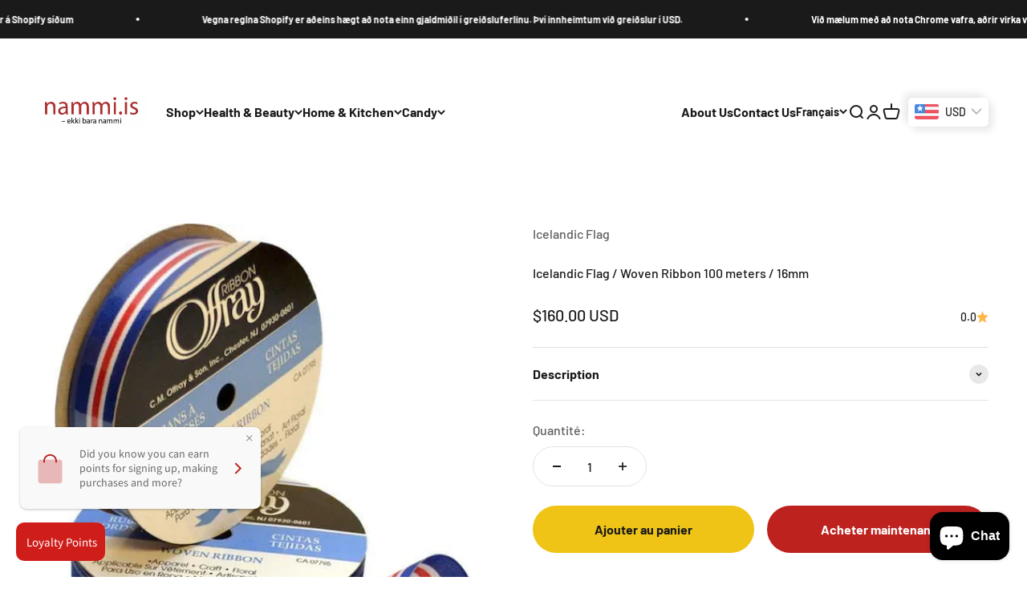

--- FILE ---
content_type: text/html; charset=utf-8
request_url: https://nammi.is/fr/products/icelandic-flag-woven-ribbon-100-meters-16mm
body_size: 41832
content:
<!doctype html>

<html lang="fr" dir="ltr">
  <head>
	<!-- Added by AVADA SEO Suite -->
	

	<!-- /Added by AVADA SEO Suite -->
    <meta charset="utf-8">
    <meta name="viewport" content="width=device-width, initial-scale=1.0, height=device-height, minimum-scale=1.0, maximum-scale=1.0">
    <meta name="theme-color" content="#ffffff">

    <title>Icelandic Flag / Woven Ribbon 100 meters / 16mm - nammi.is</title><meta name="description" content="Buy Icelandic Flag / Woven Ribbon 100 meters / 16mm for only €110.00 at nammi.is!"><link rel="canonical" href="https://nammi.is/fr/products/icelandic-flag-woven-ribbon-100-meters-16mm"><link rel="shortcut icon" href="//nammi.is/cdn/shop/files/favicon.png?v=1644998624&width=96">
      <link rel="apple-touch-icon" href="//nammi.is/cdn/shop/files/favicon.png?v=1644998624&width=180"><link rel="preconnect" href="https://cdn.shopify.com">
    <link rel="preconnect" href="https://fonts.shopifycdn.com" crossorigin>
    <link rel="dns-prefetch" href="https://productreviews.shopifycdn.com"><link rel="preload" href="//nammi.is/cdn/fonts/barlow/barlow_n7.691d1d11f150e857dcbc1c10ef03d825bc378d81.woff2" as="font" type="font/woff2" crossorigin><link rel="preload" href="//nammi.is/cdn/fonts/barlow/barlow_n5.a193a1990790eba0cc5cca569d23799830e90f07.woff2" as="font" type="font/woff2" crossorigin><meta property="og:type" content="product">
  <meta property="og:title" content="Icelandic Flag / Woven Ribbon 100 meters / 16mm">
  <meta property="product:price:amount" content="160.00">
  <meta property="product:price:currency" content="USD">
  <meta property="product:availability" content="in stock"><meta property="og:image" content="http://nammi.is/cdn/shop/products/icelandic-flag-woven-ribbon-100-meters-16mm-986546.jpg?v=1766178156&width=2048">
  <meta property="og:image:secure_url" content="https://nammi.is/cdn/shop/products/icelandic-flag-woven-ribbon-100-meters-16mm-986546.jpg?v=1766178156&width=2048">
  <meta property="og:image:width" content="529">
  <meta property="og:image:height" content="1000"><meta property="og:description" content="Buy Icelandic Flag / Woven Ribbon 100 meters / 16mm for only €110.00 at nammi.is!"><meta property="og:url" content="https://nammi.is/fr/products/icelandic-flag-woven-ribbon-100-meters-16mm">
<meta property="og:site_name" content="nammi.is"><meta name="twitter:card" content="summary"><meta name="twitter:title" content="Icelandic Flag / Woven Ribbon 100 meters / 16mm">
  <meta name="twitter:description" content="Icelandic Flag / Woven Ribbon 100 meters, width:16mm

 "><meta name="twitter:image" content="https://nammi.is/cdn/shop/products/icelandic-flag-woven-ribbon-100-meters-16mm-986546.jpg?crop=center&height=1200&v=1766178156&width=1200">
  <meta name="twitter:image:alt" content="Icelandic Flag / Woven Ribbon 100 meters / 16mm - nammi.is"><script async crossorigin fetchpriority="high" src="/cdn/shopifycloud/importmap-polyfill/es-modules-shim.2.4.0.js"></script>
<script type="application/ld+json">{"@context":"http:\/\/schema.org\/","@id":"\/fr\/products\/icelandic-flag-woven-ribbon-100-meters-16mm#product","@type":"Product","brand":{"@type":"Brand","name":"Icelandic Flag"},"category":"Vêtements et accessoires","description":"Icelandic Flag \/ Woven Ribbon 100 meters, width:16mm\n\n ","image":"https:\/\/nammi.is\/cdn\/shop\/products\/icelandic-flag-woven-ribbon-100-meters-16mm-986546.jpg?v=1766178156\u0026width=1920","mpn":"8211-9340","name":"Icelandic Flag \/ Woven Ribbon 100 meters \/ 16mm","offers":{"@id":"\/fr\/products\/icelandic-flag-woven-ribbon-100-meters-16mm?variant=42427796652289#offer","@type":"Offer","availability":"http:\/\/schema.org\/InStock","price":"160.00","priceCurrency":"USD","url":"https:\/\/nammi.is\/fr\/products\/icelandic-flag-woven-ribbon-100-meters-16mm?variant=42427796652289"},"sku":"Ribbon 100\/16-Icelandic Flag","url":"https:\/\/nammi.is\/fr\/products\/icelandic-flag-woven-ribbon-100-meters-16mm"}</script><script type="application/ld+json">
  {
    "@context": "https://schema.org",
    "@type": "BreadcrumbList",
    "itemListElement": [{
        "@type": "ListItem",
        "position": 1,
        "name": "Accueil",
        "item": "https://nammi.is"
      },{
            "@type": "ListItem",
            "position": 2,
            "name": "Icelandic Flag \/ Woven Ribbon 100 meters \/ 16mm",
            "item": "https://nammi.is/fr/products/icelandic-flag-woven-ribbon-100-meters-16mm"
          }]
  }
</script><style>/* Typography (heading) */
  @font-face {
  font-family: Barlow;
  font-weight: 700;
  font-style: normal;
  font-display: fallback;
  src: url("//nammi.is/cdn/fonts/barlow/barlow_n7.691d1d11f150e857dcbc1c10ef03d825bc378d81.woff2") format("woff2"),
       url("//nammi.is/cdn/fonts/barlow/barlow_n7.4fdbb1cb7da0e2c2f88492243ffa2b4f91924840.woff") format("woff");
}

@font-face {
  font-family: Barlow;
  font-weight: 700;
  font-style: italic;
  font-display: fallback;
  src: url("//nammi.is/cdn/fonts/barlow/barlow_i7.50e19d6cc2ba5146fa437a5a7443c76d5d730103.woff2") format("woff2"),
       url("//nammi.is/cdn/fonts/barlow/barlow_i7.47e9f98f1b094d912e6fd631cc3fe93d9f40964f.woff") format("woff");
}

/* Typography (body) */
  @font-face {
  font-family: Barlow;
  font-weight: 500;
  font-style: normal;
  font-display: fallback;
  src: url("//nammi.is/cdn/fonts/barlow/barlow_n5.a193a1990790eba0cc5cca569d23799830e90f07.woff2") format("woff2"),
       url("//nammi.is/cdn/fonts/barlow/barlow_n5.ae31c82169b1dc0715609b8cc6a610b917808358.woff") format("woff");
}

@font-face {
  font-family: Barlow;
  font-weight: 500;
  font-style: italic;
  font-display: fallback;
  src: url("//nammi.is/cdn/fonts/barlow/barlow_i5.714d58286997b65cd479af615cfa9bb0a117a573.woff2") format("woff2"),
       url("//nammi.is/cdn/fonts/barlow/barlow_i5.0120f77e6447d3b5df4bbec8ad8c2d029d87fb21.woff") format("woff");
}

@font-face {
  font-family: Barlow;
  font-weight: 700;
  font-style: normal;
  font-display: fallback;
  src: url("//nammi.is/cdn/fonts/barlow/barlow_n7.691d1d11f150e857dcbc1c10ef03d825bc378d81.woff2") format("woff2"),
       url("//nammi.is/cdn/fonts/barlow/barlow_n7.4fdbb1cb7da0e2c2f88492243ffa2b4f91924840.woff") format("woff");
}

@font-face {
  font-family: Barlow;
  font-weight: 700;
  font-style: italic;
  font-display: fallback;
  src: url("//nammi.is/cdn/fonts/barlow/barlow_i7.50e19d6cc2ba5146fa437a5a7443c76d5d730103.woff2") format("woff2"),
       url("//nammi.is/cdn/fonts/barlow/barlow_i7.47e9f98f1b094d912e6fd631cc3fe93d9f40964f.woff") format("woff");
}

:root {
    /**
     * ---------------------------------------------------------------------
     * SPACING VARIABLES
     *
     * We are using a spacing inspired from frameworks like Tailwind CSS.
     * ---------------------------------------------------------------------
     */
    --spacing-0-5: 0.125rem; /* 2px */
    --spacing-1: 0.25rem; /* 4px */
    --spacing-1-5: 0.375rem; /* 6px */
    --spacing-2: 0.5rem; /* 8px */
    --spacing-2-5: 0.625rem; /* 10px */
    --spacing-3: 0.75rem; /* 12px */
    --spacing-3-5: 0.875rem; /* 14px */
    --spacing-4: 1rem; /* 16px */
    --spacing-4-5: 1.125rem; /* 18px */
    --spacing-5: 1.25rem; /* 20px */
    --spacing-5-5: 1.375rem; /* 22px */
    --spacing-6: 1.5rem; /* 24px */
    --spacing-6-5: 1.625rem; /* 26px */
    --spacing-7: 1.75rem; /* 28px */
    --spacing-7-5: 1.875rem; /* 30px */
    --spacing-8: 2rem; /* 32px */
    --spacing-8-5: 2.125rem; /* 34px */
    --spacing-9: 2.25rem; /* 36px */
    --spacing-9-5: 2.375rem; /* 38px */
    --spacing-10: 2.5rem; /* 40px */
    --spacing-11: 2.75rem; /* 44px */
    --spacing-12: 3rem; /* 48px */
    --spacing-14: 3.5rem; /* 56px */
    --spacing-16: 4rem; /* 64px */
    --spacing-18: 4.5rem; /* 72px */
    --spacing-20: 5rem; /* 80px */
    --spacing-24: 6rem; /* 96px */
    --spacing-28: 7rem; /* 112px */
    --spacing-32: 8rem; /* 128px */
    --spacing-36: 9rem; /* 144px */
    --spacing-40: 10rem; /* 160px */
    --spacing-44: 11rem; /* 176px */
    --spacing-48: 12rem; /* 192px */
    --spacing-52: 13rem; /* 208px */
    --spacing-56: 14rem; /* 224px */
    --spacing-60: 15rem; /* 240px */
    --spacing-64: 16rem; /* 256px */
    --spacing-72: 18rem; /* 288px */
    --spacing-80: 20rem; /* 320px */
    --spacing-96: 24rem; /* 384px */

    /* Container */
    --container-max-width: 1300px;
    --container-narrow-max-width: 1050px;
    --container-gutter: var(--spacing-5);
    --section-outer-spacing-block: var(--spacing-10);
    --section-inner-max-spacing-block: var(--spacing-9);
    --section-inner-spacing-inline: var(--container-gutter);
    --section-stack-spacing-block: var(--spacing-8);

    /* Grid gutter */
    --grid-gutter: var(--spacing-5);

    /* Product list settings */
    --product-list-row-gap: var(--spacing-8);
    --product-list-column-gap: var(--grid-gutter);

    /* Form settings */
    --input-gap: var(--spacing-2);
    --input-height: 2.625rem;
    --input-padding-inline: var(--spacing-4);

    /* Other sizes */
    --sticky-area-height: calc(var(--sticky-announcement-bar-enabled, 0) * var(--announcement-bar-height, 0px) + var(--sticky-header-enabled, 0) * var(--header-height, 0px));

    /* RTL support */
    --transform-logical-flip: 1;
    --transform-origin-start: left;
    --transform-origin-end: right;

    /**
     * ---------------------------------------------------------------------
     * TYPOGRAPHY
     * ---------------------------------------------------------------------
     */

    /* Font properties */
    --heading-font-family: Barlow, sans-serif;
    --heading-font-weight: 700;
    --heading-font-style: normal;
    --heading-text-transform: normal;
    --heading-letter-spacing: -0.02em;
    --text-font-family: Barlow, sans-serif;
    --text-font-weight: 500;
    --text-font-style: normal;
    --text-letter-spacing: 0.0em;

    /* Font sizes */
    --text-h0: 3rem;
    --text-h1: 2.5rem;
    --text-h2: 2rem;
    --text-h3: 1.5rem;
    --text-h4: 1.375rem;
    --text-h5: 1.125rem;
    --text-h6: 1rem;
    --text-xs: 0.6875rem;
    --text-sm: 0.75rem;
    --text-base: 0.875rem;
    --text-lg: 1.125rem;

    /**
     * ---------------------------------------------------------------------
     * COLORS
     * ---------------------------------------------------------------------
     */

    /* Color settings */--accent: 189 34 31;
    --text-primary: 26 26 26;
    --background-primary: 255 255 255;
    --dialog-background: 255 255 255;
    --border-color: var(--text-color, var(--text-primary)) / 0.12;

    /* Button colors */
    --button-background-primary: 189 34 31;
    --button-text-primary: 255 255 255;
    --button-background-secondary: 240 196 23;
    --button-text-secondary: 26 26 26;

    /* Status colors */
    --success-background: 224 244 232;
    --success-text: 0 163 65;
    --warning-background: 255 246 233;
    --warning-text: 255 183 74;
    --error-background: 254 231 231;
    --error-text: 248 58 58;

    /* Product colors */
    --on-sale-text: 248 58 58;
    --on-sale-badge-background: 248 58 58;
    --on-sale-badge-text: 255 255 255;
    --sold-out-badge-background: 0 0 0;
    --sold-out-badge-text: 255 255 255;
    --primary-badge-background: 128 60 238;
    --primary-badge-text: 255 255 255;
    --star-color: 255 183 74;
    --product-card-background: 255 255 255;
    --product-card-text: 26 26 26;

    /* Header colors */
    --header-background: 255 255 255;
    --header-text: 26 26 26;

    /* Footer colors */
    --footer-background: 189 34 31;
    --footer-text: 255 255 255;

    /* Rounded variables (used for border radius) */
    --rounded-xs: 0.25rem;
    --rounded-sm: 0.375rem;
    --rounded: 0.75rem;
    --rounded-lg: 1.5rem;
    --rounded-full: 9999px;

    --rounded-button: 3.75rem;
    --rounded-input: 0.5rem;

    /* Box shadow */
    --shadow-sm: 0 2px 8px rgb(var(--text-primary) / 0.1);
    --shadow: 0 5px 15px rgb(var(--text-primary) / 0.1);
    --shadow-md: 0 5px 30px rgb(var(--text-primary) / 0.1);
    --shadow-block: 0px 18px 50px rgb(var(--text-primary) / 0.1);

    /**
     * ---------------------------------------------------------------------
     * OTHER
     * ---------------------------------------------------------------------
     */

    --stagger-products-reveal-opacity: 0;
    --cursor-close-svg-url: url(//nammi.is/cdn/shop/t/48/assets/cursor-close.svg?v=147174565022153725511766176356);
    --cursor-zoom-in-svg-url: url(//nammi.is/cdn/shop/t/48/assets/cursor-zoom-in.svg?v=154953035094101115921766176356);
    --cursor-zoom-out-svg-url: url(//nammi.is/cdn/shop/t/48/assets/cursor-zoom-out.svg?v=16155520337305705181766176356);
    --checkmark-svg-url: url(//nammi.is/cdn/shop/t/48/assets/checkmark.svg?v=77552481021870063511766176356);
  }

  [dir="rtl"]:root {
    /* RTL support */
    --transform-logical-flip: -1;
    --transform-origin-start: right;
    --transform-origin-end: left;
  }

  @media screen and (min-width: 700px) {
    :root {
      /* Typography (font size) */
      --text-h0: 4rem;
      --text-h1: 3rem;
      --text-h2: 2.5rem;
      --text-h3: 2rem;
      --text-h4: 1.625rem;
      --text-h5: 1.25rem;
      --text-h6: 1.125rem;

      --text-xs: 0.75rem;
      --text-sm: 0.875rem;
      --text-base: 1.0rem;
      --text-lg: 1.25rem;

      /* Spacing */
      --container-gutter: 2rem;
      --section-outer-spacing-block: var(--spacing-14);
      --section-inner-max-spacing-block: var(--spacing-10);
      --section-inner-spacing-inline: var(--spacing-10);
      --section-stack-spacing-block: var(--spacing-12);

      /* Grid gutter */
      --grid-gutter: var(--spacing-6);

      /* Product list settings */
      --product-list-row-gap: var(--spacing-12);

      /* Form settings */
      --input-gap: 1rem;
      --input-height: 3.125rem;
      --input-padding-inline: var(--spacing-5);
    }
  }

  @media screen and (min-width: 1000px) {
    :root {
      /* Spacing settings */
      --container-gutter: var(--spacing-12);
      --section-outer-spacing-block: var(--spacing-16);
      --section-inner-max-spacing-block: var(--spacing-14);
      --section-inner-spacing-inline: var(--spacing-14);
      --section-stack-spacing-block: var(--spacing-12);
    }
  }

  @media screen and (min-width: 1150px) {
    :root {
      /* Spacing settings */
      --container-gutter: var(--spacing-12);
      --section-outer-spacing-block: var(--spacing-16);
      --section-inner-max-spacing-block: var(--spacing-14);
      --section-inner-spacing-inline: var(--spacing-14);
      --section-stack-spacing-block: var(--spacing-12);
    }
  }

  @media screen and (min-width: 1400px) {
    :root {
      /* Typography (font size) */
      --text-h0: 5rem;
      --text-h1: 3.75rem;
      --text-h2: 3rem;
      --text-h3: 2.25rem;
      --text-h4: 2rem;
      --text-h5: 1.5rem;
      --text-h6: 1.25rem;

      --section-outer-spacing-block: var(--spacing-20);
      --section-inner-max-spacing-block: var(--spacing-16);
      --section-inner-spacing-inline: var(--spacing-16);
    }
  }

  @media screen and (min-width: 1600px) {
    :root {
      --section-outer-spacing-block: var(--spacing-20);
      --section-inner-max-spacing-block: var(--spacing-18);
      --section-inner-spacing-inline: var(--spacing-18);
    }
  }

  /**
   * ---------------------------------------------------------------------
   * LIQUID DEPENDANT CSS
   *
   * Our main CSS is Liquid free, but some very specific features depend on
   * theme settings, so we have them here
   * ---------------------------------------------------------------------
   */@media screen and (pointer: fine) {
        .button:not([disabled]):hover, .btn:not([disabled]):hover, .shopify-payment-button__button--unbranded:not([disabled]):hover {
          --button-background-opacity: 0.85;
        }

        .button--subdued:not([disabled]):hover {
          --button-background: var(--text-color) / .05 !important;
        }
      }</style><script>
  // This allows to expose several variables to the global scope, to be used in scripts
  window.themeVariables = {
    settings: {
      showPageTransition: null,
      staggerProductsApparition: true,
      reduceDrawerAnimation: false,
      reduceMenuAnimation: false,
      headingApparition: "split_fade",
      pageType: "product",
      moneyFormat: "\u003cspan class=money\u003e${{amount}}\u003c\/span\u003e",
      moneyWithCurrencyFormat: "\u003cspan class=money\u003e${{amount}} USD\u003c\/span\u003e",
      currencyCodeEnabled: true,
      cartType: "popover",
      showDiscount: true,
      discountMode: "percentage",
      pageBackground: "#ffffff",
      textColor: "#1a1a1a"
    },

    strings: {
      addedToCartWithTitle: "{{ product_title }} a été ajouté au panier.",
      accessibilityClose: "Fermer",
      accessibilityNext: "Suivant",
      accessibilityPrevious: "Précédent",
      closeGallery: "Fermer la galerie",
      zoomGallery: "Zoomer sur l\u0026#39;image",
      errorGallery: "L\u0026#39;image ne peut pas etre chargée",
      searchNoResults: "Aucun résultat ne correspond à votre recherche.",
      addOrderNote: "Ajouter une note",
      editOrderNote: "Modifier la note",
      shippingEstimatorNoResults: "Nous ne livrons pas à votre adresse.",
      shippingEstimatorOneResult: "Il y a un résultat pour votre adresse :",
      shippingEstimatorMultipleResults: "Il y a plusieurs résultats pour votre adresse :",
      shippingEstimatorError: "Impossible d\u0026#39;estimer les frais de livraison :"
    },

    breakpoints: {
      'sm': 'screen and (min-width: 700px)',
      'md': 'screen and (min-width: 1000px)',
      'lg': 'screen and (min-width: 1150px)',
      'xl': 'screen and (min-width: 1400px)',

      'sm-max': 'screen and (max-width: 699px)',
      'md-max': 'screen and (max-width: 999px)',
      'lg-max': 'screen and (max-width: 1149px)',
      'xl-max': 'screen and (max-width: 1399px)'
    }
  };

  // For detecting native share
  document.documentElement.classList.add(`native-share--${navigator.share ? 'enabled' : 'disabled'}`);// We save the product ID in local storage to be eventually used for recently viewed section
    try {
      const recentlyViewedProducts = new Set(JSON.parse(localStorage.getItem('theme:recently-viewed-products') || '[]'));

      recentlyViewedProducts.delete(7566907572481); // Delete first to re-move the product
      recentlyViewedProducts.add(7566907572481);

      localStorage.setItem('theme:recently-viewed-products', JSON.stringify(Array.from(recentlyViewedProducts.values()).reverse()));
    } catch (e) {
      // Safari in private mode does not allow setting item, we silently fail
    }</script><script type="importmap">{
        "imports": {
          "vendor": "//nammi.is/cdn/shop/t/48/assets/vendor.min.js?v=150021648067352023321766176337",
          "theme": "//nammi.is/cdn/shop/t/48/assets/theme.js?v=40804283163904948221766176337",
          "photoswipe": "//nammi.is/cdn/shop/t/48/assets/photoswipe.min.js?v=13374349288281597431766176336"
        }
      }
    </script>

    <script type="module" src="//nammi.is/cdn/shop/t/48/assets/vendor.min.js?v=150021648067352023321766176337"></script>
    <script type="module" src="//nammi.is/cdn/shop/t/48/assets/theme.js?v=40804283163904948221766176337"></script>

    <script>window.performance && window.performance.mark && window.performance.mark('shopify.content_for_header.start');</script><meta id="shopify-digital-wallet" name="shopify-digital-wallet" content="/62547886337/digital_wallets/dialog">
<meta name="shopify-checkout-api-token" content="3a2a419f15d668e057f367693b53e7e1">
<meta id="in-context-paypal-metadata" data-shop-id="62547886337" data-venmo-supported="false" data-environment="production" data-locale="fr_FR" data-paypal-v4="true" data-currency="USD">
<link rel="alternate" hreflang="x-default" href="https://nammi.is/products/icelandic-flag-woven-ribbon-100-meters-16mm">
<link rel="alternate" hreflang="en-IS" href="https://nammi.is/products/icelandic-flag-woven-ribbon-100-meters-16mm">
<link rel="alternate" hreflang="es-IS" href="https://nammi.is/es/products/icelandic-flag-woven-ribbon-100-meters-16mm">
<link rel="alternate" hreflang="de-IS" href="https://nammi.is/de/products/icelandic-flag-woven-ribbon-100-meters-16mm">
<link rel="alternate" hreflang="fr-IS" href="https://nammi.is/fr/products/icelandic-flag-woven-ribbon-100-meters-16mm">
<link rel="alternate" type="application/json+oembed" href="https://nammi.is/fr/products/icelandic-flag-woven-ribbon-100-meters-16mm.oembed">
<script async="async" src="/checkouts/internal/preloads.js?locale=fr-IS"></script>
<script id="shopify-features" type="application/json">{"accessToken":"3a2a419f15d668e057f367693b53e7e1","betas":["rich-media-storefront-analytics"],"domain":"nammi.is","predictiveSearch":true,"shopId":62547886337,"locale":"fr"}</script>
<script>var Shopify = Shopify || {};
Shopify.shop = "nammiis.myshopify.com";
Shopify.locale = "fr";
Shopify.currency = {"active":"USD","rate":"1.0"};
Shopify.country = "IS";
Shopify.theme = {"name":"backup 20 des 2025","id":156682518785,"schema_name":"Impact","schema_version":"6.12.0","theme_store_id":1190,"role":"main"};
Shopify.theme.handle = "null";
Shopify.theme.style = {"id":null,"handle":null};
Shopify.cdnHost = "nammi.is/cdn";
Shopify.routes = Shopify.routes || {};
Shopify.routes.root = "/fr/";</script>
<script type="module">!function(o){(o.Shopify=o.Shopify||{}).modules=!0}(window);</script>
<script>!function(o){function n(){var o=[];function n(){o.push(Array.prototype.slice.apply(arguments))}return n.q=o,n}var t=o.Shopify=o.Shopify||{};t.loadFeatures=n(),t.autoloadFeatures=n()}(window);</script>
<script id="shop-js-analytics" type="application/json">{"pageType":"product"}</script>
<script defer="defer" async type="module" src="//nammi.is/cdn/shopifycloud/shop-js/modules/v2/client.init-shop-cart-sync_BcDpqI9l.fr.esm.js"></script>
<script defer="defer" async type="module" src="//nammi.is/cdn/shopifycloud/shop-js/modules/v2/chunk.common_a1Rf5Dlz.esm.js"></script>
<script defer="defer" async type="module" src="//nammi.is/cdn/shopifycloud/shop-js/modules/v2/chunk.modal_Djra7sW9.esm.js"></script>
<script type="module">
  await import("//nammi.is/cdn/shopifycloud/shop-js/modules/v2/client.init-shop-cart-sync_BcDpqI9l.fr.esm.js");
await import("//nammi.is/cdn/shopifycloud/shop-js/modules/v2/chunk.common_a1Rf5Dlz.esm.js");
await import("//nammi.is/cdn/shopifycloud/shop-js/modules/v2/chunk.modal_Djra7sW9.esm.js");

  window.Shopify.SignInWithShop?.initShopCartSync?.({"fedCMEnabled":true,"windoidEnabled":true});

</script>
<script>(function() {
  var isLoaded = false;
  function asyncLoad() {
    if (isLoaded) return;
    isLoaded = true;
    var urls = ["https:\/\/static.klaviyo.com\/onsite\/js\/klaviyo.js?company_id=X4Rixb\u0026shop=nammiis.myshopify.com","https:\/\/cdn.rebuyengine.com\/onsite\/js\/rebuy.js?shop=nammiis.myshopify.com"];
    for (var i = 0; i < urls.length; i++) {
      var s = document.createElement('script');
      s.type = 'text/javascript';
      s.async = true;
      s.src = urls[i];
      var x = document.getElementsByTagName('script')[0];
      x.parentNode.insertBefore(s, x);
    }
  };
  if(window.attachEvent) {
    window.attachEvent('onload', asyncLoad);
  } else {
    window.addEventListener('load', asyncLoad, false);
  }
})();</script>
<script id="__st">var __st={"a":62547886337,"offset":0,"reqid":"354211df-169e-4ba2-ab52-86150bfb5711-1769394694","pageurl":"nammi.is\/fr\/products\/icelandic-flag-woven-ribbon-100-meters-16mm","u":"cca4a8a5fad0","p":"product","rtyp":"product","rid":7566907572481};</script>
<script>window.ShopifyPaypalV4VisibilityTracking = true;</script>
<script id="captcha-bootstrap">!function(){'use strict';const t='contact',e='account',n='new_comment',o=[[t,t],['blogs',n],['comments',n],[t,'customer']],c=[[e,'customer_login'],[e,'guest_login'],[e,'recover_customer_password'],[e,'create_customer']],r=t=>t.map((([t,e])=>`form[action*='/${t}']:not([data-nocaptcha='true']) input[name='form_type'][value='${e}']`)).join(','),a=t=>()=>t?[...document.querySelectorAll(t)].map((t=>t.form)):[];function s(){const t=[...o],e=r(t);return a(e)}const i='password',u='form_key',d=['recaptcha-v3-token','g-recaptcha-response','h-captcha-response',i],f=()=>{try{return window.sessionStorage}catch{return}},m='__shopify_v',_=t=>t.elements[u];function p(t,e,n=!1){try{const o=window.sessionStorage,c=JSON.parse(o.getItem(e)),{data:r}=function(t){const{data:e,action:n}=t;return t[m]||n?{data:e,action:n}:{data:t,action:n}}(c);for(const[e,n]of Object.entries(r))t.elements[e]&&(t.elements[e].value=n);n&&o.removeItem(e)}catch(o){console.error('form repopulation failed',{error:o})}}const l='form_type',E='cptcha';function T(t){t.dataset[E]=!0}const w=window,h=w.document,L='Shopify',v='ce_forms',y='captcha';let A=!1;((t,e)=>{const n=(g='f06e6c50-85a8-45c8-87d0-21a2b65856fe',I='https://cdn.shopify.com/shopifycloud/storefront-forms-hcaptcha/ce_storefront_forms_captcha_hcaptcha.v1.5.2.iife.js',D={infoText:'Protégé par hCaptcha',privacyText:'Confidentialité',termsText:'Conditions'},(t,e,n)=>{const o=w[L][v],c=o.bindForm;if(c)return c(t,g,e,D).then(n);var r;o.q.push([[t,g,e,D],n]),r=I,A||(h.body.append(Object.assign(h.createElement('script'),{id:'captcha-provider',async:!0,src:r})),A=!0)});var g,I,D;w[L]=w[L]||{},w[L][v]=w[L][v]||{},w[L][v].q=[],w[L][y]=w[L][y]||{},w[L][y].protect=function(t,e){n(t,void 0,e),T(t)},Object.freeze(w[L][y]),function(t,e,n,w,h,L){const[v,y,A,g]=function(t,e,n){const i=e?o:[],u=t?c:[],d=[...i,...u],f=r(d),m=r(i),_=r(d.filter((([t,e])=>n.includes(e))));return[a(f),a(m),a(_),s()]}(w,h,L),I=t=>{const e=t.target;return e instanceof HTMLFormElement?e:e&&e.form},D=t=>v().includes(t);t.addEventListener('submit',(t=>{const e=I(t);if(!e)return;const n=D(e)&&!e.dataset.hcaptchaBound&&!e.dataset.recaptchaBound,o=_(e),c=g().includes(e)&&(!o||!o.value);(n||c)&&t.preventDefault(),c&&!n&&(function(t){try{if(!f())return;!function(t){const e=f();if(!e)return;const n=_(t);if(!n)return;const o=n.value;o&&e.removeItem(o)}(t);const e=Array.from(Array(32),(()=>Math.random().toString(36)[2])).join('');!function(t,e){_(t)||t.append(Object.assign(document.createElement('input'),{type:'hidden',name:u})),t.elements[u].value=e}(t,e),function(t,e){const n=f();if(!n)return;const o=[...t.querySelectorAll(`input[type='${i}']`)].map((({name:t})=>t)),c=[...d,...o],r={};for(const[a,s]of new FormData(t).entries())c.includes(a)||(r[a]=s);n.setItem(e,JSON.stringify({[m]:1,action:t.action,data:r}))}(t,e)}catch(e){console.error('failed to persist form',e)}}(e),e.submit())}));const S=(t,e)=>{t&&!t.dataset[E]&&(n(t,e.some((e=>e===t))),T(t))};for(const o of['focusin','change'])t.addEventListener(o,(t=>{const e=I(t);D(e)&&S(e,y())}));const B=e.get('form_key'),M=e.get(l),P=B&&M;t.addEventListener('DOMContentLoaded',(()=>{const t=y();if(P)for(const e of t)e.elements[l].value===M&&p(e,B);[...new Set([...A(),...v().filter((t=>'true'===t.dataset.shopifyCaptcha))])].forEach((e=>S(e,t)))}))}(h,new URLSearchParams(w.location.search),n,t,e,['guest_login'])})(!0,!0)}();</script>
<script integrity="sha256-4kQ18oKyAcykRKYeNunJcIwy7WH5gtpwJnB7kiuLZ1E=" data-source-attribution="shopify.loadfeatures" defer="defer" src="//nammi.is/cdn/shopifycloud/storefront/assets/storefront/load_feature-a0a9edcb.js" crossorigin="anonymous"></script>
<script data-source-attribution="shopify.dynamic_checkout.dynamic.init">var Shopify=Shopify||{};Shopify.PaymentButton=Shopify.PaymentButton||{isStorefrontPortableWallets:!0,init:function(){window.Shopify.PaymentButton.init=function(){};var t=document.createElement("script");t.src="https://nammi.is/cdn/shopifycloud/portable-wallets/latest/portable-wallets.fr.js",t.type="module",document.head.appendChild(t)}};
</script>
<script data-source-attribution="shopify.dynamic_checkout.buyer_consent">
  function portableWalletsHideBuyerConsent(e){var t=document.getElementById("shopify-buyer-consent"),n=document.getElementById("shopify-subscription-policy-button");t&&n&&(t.classList.add("hidden"),t.setAttribute("aria-hidden","true"),n.removeEventListener("click",e))}function portableWalletsShowBuyerConsent(e){var t=document.getElementById("shopify-buyer-consent"),n=document.getElementById("shopify-subscription-policy-button");t&&n&&(t.classList.remove("hidden"),t.removeAttribute("aria-hidden"),n.addEventListener("click",e))}window.Shopify?.PaymentButton&&(window.Shopify.PaymentButton.hideBuyerConsent=portableWalletsHideBuyerConsent,window.Shopify.PaymentButton.showBuyerConsent=portableWalletsShowBuyerConsent);
</script>
<script>
  function portableWalletsCleanup(e){e&&e.src&&console.error("Failed to load portable wallets script "+e.src);var t=document.querySelectorAll("shopify-accelerated-checkout .shopify-payment-button__skeleton, shopify-accelerated-checkout-cart .wallet-cart-button__skeleton"),e=document.getElementById("shopify-buyer-consent");for(let e=0;e<t.length;e++)t[e].remove();e&&e.remove()}function portableWalletsNotLoadedAsModule(e){e instanceof ErrorEvent&&"string"==typeof e.message&&e.message.includes("import.meta")&&"string"==typeof e.filename&&e.filename.includes("portable-wallets")&&(window.removeEventListener("error",portableWalletsNotLoadedAsModule),window.Shopify.PaymentButton.failedToLoad=e,"loading"===document.readyState?document.addEventListener("DOMContentLoaded",window.Shopify.PaymentButton.init):window.Shopify.PaymentButton.init())}window.addEventListener("error",portableWalletsNotLoadedAsModule);
</script>

<script type="module" src="https://nammi.is/cdn/shopifycloud/portable-wallets/latest/portable-wallets.fr.js" onError="portableWalletsCleanup(this)" crossorigin="anonymous"></script>
<script nomodule>
  document.addEventListener("DOMContentLoaded", portableWalletsCleanup);
</script>

<script id='scb4127' type='text/javascript' async='' src='https://nammi.is/cdn/shopifycloud/privacy-banner/storefront-banner.js'></script><link id="shopify-accelerated-checkout-styles" rel="stylesheet" media="screen" href="https://nammi.is/cdn/shopifycloud/portable-wallets/latest/accelerated-checkout-backwards-compat.css" crossorigin="anonymous">
<style id="shopify-accelerated-checkout-cart">
        #shopify-buyer-consent {
  margin-top: 1em;
  display: inline-block;
  width: 100%;
}

#shopify-buyer-consent.hidden {
  display: none;
}

#shopify-subscription-policy-button {
  background: none;
  border: none;
  padding: 0;
  text-decoration: underline;
  font-size: inherit;
  cursor: pointer;
}

#shopify-subscription-policy-button::before {
  box-shadow: none;
}

      </style>

<script>window.performance && window.performance.mark && window.performance.mark('shopify.content_for_header.end');</script>
<link href="//nammi.is/cdn/shop/t/48/assets/theme.aio.min.css?v=77012148766366032451766176397" rel="stylesheet" type="text/css" media="all" /><!-- BEGIN app block: shopify://apps/loyalty-rewards-and-referrals/blocks/embed-sdk/6f172e67-4106-4ac0-89c5-b32a069b3101 -->

<style
  type='text/css'
  data-lion-app-styles='main'
  data-lion-app-styles-settings='{&quot;disableBundledCSS&quot;:false,&quot;disableBundledFonts&quot;:false,&quot;useClassIsolator&quot;:false}'
></style>

<!-- loyaltylion.snippet.version=02e998564e+8145 -->

<script>
  
  !function(t,n){function o(n){var o=t.getElementsByTagName("script")[0],i=t.createElement("script");i.src=n,i.crossOrigin="",o.parentNode.insertBefore(i,o)}if(!n.isLoyaltyLion){window.loyaltylion=n,void 0===window.lion&&(window.lion=n),n.version=2,n.isLoyaltyLion=!0;var i=new Date,e=i.getFullYear().toString()+i.getMonth().toString()+i.getDate().toString();o("https://sdk.loyaltylion.net/static/2/loader.js?t="+e);var r=!1;n.init=function(t){if(r)throw new Error("Cannot call lion.init more than once");r=!0;var a=n._token=t.token;if(!a)throw new Error("Token must be supplied to lion.init");for(var l=[],s="_push configure bootstrap shutdown on removeListener authenticateCustomer".split(" "),c=0;c<s.length;c+=1)!function(t,n){t[n]=function(){l.push([n,Array.prototype.slice.call(arguments,0)])}}(n,s[c]);o("https://sdk.loyaltylion.net/sdk/start/"+a+".js?t="+e+i.getHours().toString()),n._initData=t,n._buffer=l}}}(document,window.loyaltylion||[]);

  
    
      loyaltylion.init(
        { token: "ae64858b2754f652b072b35b8c0e6c9d" }
      );
    
  

  loyaltylion.configure({
    disableBundledCSS: false,
    disableBundledFonts: false,
    useClassIsolator: false,
  })

  
</script>



<!-- END app block --><!-- BEGIN app block: shopify://apps/bucks/blocks/app-embed/4f0a9b06-9da4-4a49-b378-2de9d23a3af3 -->
<script>
  window.bucksCC = window.bucksCC || {};
  window.bucksCC.metaConfig = {};
  window.bucksCC.reConvert = function() {};
  "function" != typeof Object.assign && (Object.assign = function(n) {
    if (null == n) 
      throw new TypeError("Cannot convert undefined or null to object");
    



    for (var r = Object(n), t = 1; t < arguments.length; t++) {
      var e = arguments[t];
      if (null != e) 
        for (var o in e) 
          e.hasOwnProperty(o) && (r[o] = e[o])
    }
    return r
  });

const bucks_validateJson = json => {
    let checkedJson;
    try {
        checkedJson = JSON.parse(json);
    } catch (error) { }
    return checkedJson;
};

  const bucks_encodedData = "[base64]";

  const bucks_myshopifyDomain = "nammi.is";

  const decodedURI = atob(bucks_encodedData);
  const bucks_decodedString = decodeURIComponent(decodedURI);


  const bucks_parsedData = bucks_validateJson(bucks_decodedString) || {};
  Object.assign(window.bucksCC.metaConfig, {

    ... bucks_parsedData,
    money_format: "\u003cspan class=money\u003e${{amount}}\u003c\/span\u003e",
    money_with_currency_format: "\u003cspan class=money\u003e${{amount}} USD\u003c\/span\u003e",
    userCurrency: "USD"

  });
  window.bucksCC.reConvert = function() {};
  window.bucksCC.themeAppExtension = true;
  window.bucksCC.metaConfig.multiCurrencies = [];
  window.bucksCC.localization = {};
  
  

  window.bucksCC.localization.availableCountries = ["ZA","DE","SA","AR","AU","AT","BD","BE","BR","BG","CA","CN","KR","HR","DK","AE","EE","VA","US","FI","FR","GR","GL","HU","IM","FO","IN","ID","IE","IS","IL","IT","JP","JE","LV","LI","LT","LU","MT","MX","NO","NZ","PY","NL","PH","PL","PT","QA","HK","RO","GB","SM","RS","SG","SK","SI","SE","CH","SJ","TW","CZ","TH","UA","UY"];
  window.bucksCC.localization.availableLanguages = ["en","es","de","fr"];

  
  window.bucksCC.metaConfig.multiCurrencies = "USD".split(',') || '';
  window.bucksCC.metaConfig.cartCurrency = "USD" || '';

  if ((((window || {}).bucksCC || {}).metaConfig || {}).instantLoader) {
    self.fetch || (self.fetch = function(e, n) {
      return n = n || {},
      new Promise(function(t, s) {
        var r = new XMLHttpRequest,
          o = [],
          u = [],
          i = {},
          a = function() {
            return {
              ok: 2 == (r.status / 100 | 0),
              statusText: r.statusText,
              status: r.status,
              url: r.responseURL,
              text: function() {
                return Promise.resolve(r.responseText)
              },
              json: function() {
                return Promise.resolve(JSON.parse(r.responseText))
              },
              blob: function() {
                return Promise.resolve(new Blob([r.response]))
              },
              clone: a,
              headers: {
                keys: function() {
                  return o
                },
                entries: function() {
                  return u
                },
                get: function(e) {
                  return i[e.toLowerCase()]
                },
                has: function(e) {
                  return e.toLowerCase() in i
                }
              }
            }
          };
        for (var c in r.open(n.method || "get", e, !0), r.onload = function() {
          r.getAllResponseHeaders().replace(/^(.*?):[^S\n]*([sS]*?)$/gm, function(e, n, t) {
            o.push(n = n.toLowerCase()),
            u.push([n, t]),
            i[n] = i[n]
              ? i[n] + "," + t
              : t
          }),
          t(a())
        },
        r.onerror = s,
        r.withCredentials = "include" == n.credentials,
        n.headers) 
          r.setRequestHeader(c, n.headers[c]);
        r.send(n.body || null)
      })
    });
    !function() {
      function t(t) {
        const e = document.createElement("style");
        e.innerText = t,
        document.head.appendChild(e)
      }
      function e(t) {
        const e = document.createElement("script");
        e.type = "text/javascript",
        e.text = t,
        document.head.appendChild(e),
        console.log("%cBUCKSCC: Instant Loader Activated ⚡️", "background: #1c64f6; color: #fff; font-size: 12px; font-weight:bold; padding: 5px 10px; border-radius: 3px")
      }
      let n = sessionStorage.getItem("bucksccHash");
      (
        n = n
          ? JSON.parse(n)
          : null
      )
        ? e(n)
        : fetch(`https://${bucks_myshopifyDomain}/apps/buckscc/sdk.min.js`, {mode: "no-cors"}).then(function(t) {
          return t.text()
        }).then(function(t) {
          if ((t || "").length > 100) {
            const o = JSON.stringify(t);
            sessionStorage.setItem("bucksccHash", o),
            n = t,
            e(t)
          }
        })
    }();
  }

  const themeAppExLoadEvent = new Event("BUCKSCC_THEME-APP-EXTENSION_LOADED", { bubbles: true, cancelable: false });

  // Dispatch the custom event on the window
  window.dispatchEvent(themeAppExLoadEvent);

</script><!-- END app block --><!-- BEGIN app block: shopify://apps/uppromote-affiliate/blocks/message-bar/64c32457-930d-4cb9-9641-e24c0d9cf1f4 --><script type="application/json" id="uppromote-message-bar-setting" class="metafield-json">{"referral_enable":0,"referral_content":"You're shopping with {affiliate_name}!","referral_font":"Poppins","referral_font_size":14,"referral_text_color":"#ffffff","referral_background_color":"#338FB1","not_referral_enable":0,"not_referral_content":"Enjoy your time.","not_referral_font":"Poppins","not_referral_font_size":14,"not_referral_text_color":"#ffffff","not_referral_background_color":"#338FB1"}</script>

<style>
    body {
        transition: padding-top .2s;
    }
    .scaaf-message-bar {
        --primary-text-color: #ffffff;
        --secondary-text-color: #ffffff;
        --primary-bg-color: #338FB1;
        --secondary-bg-color: #338FB1;
        --primary-text-size: 14px;
        --secondary-text-size: 14px;
        text-align: center;
        display: block;
        width: 100%;
        padding: 10px;
        animation-duration: .5s;
        animation-name: fadeIn;
        position: absolute;
        top: 0;
        left: 0;
        width: 100%;
        z-index: 10;
    }

    .scaaf-message-bar-content {
        margin: 0;
        padding: 0;
    }

    .scaaf-message-bar[data-layout=referring] {
        background-color: var(--primary-bg-color);
        color: var(--primary-text-color);
        font-size: var(--primary-text-size);
    }

    .scaaf-message-bar[data-layout=direct] {
        background-color: var(--secondary-bg-color);
        color: var(--secondary-text-color);
        font-size: var(--secondary-text-size);
    }

</style>

<script type="text/javascript">
    (function() {
        let container, contentContainer
        const settingTag = document.querySelector('script#uppromote-message-bar-setting')

        if (!settingTag || !settingTag.textContent) {
            return
        }

        const setting = JSON.parse(settingTag.textContent)
        if (!setting.referral_enable) {
            return
        }

        const getCookie = (cName) => {
            let name = cName + '='
            let decodedCookie = decodeURIComponent(document.cookie)
            let ca = decodedCookie.split(';')
            for (let i = 0; i < ca.length; i++) {
                let c = ca[i]
                while (c.charAt(0) === ' ') {
                    c = c.substring(1)
                }
                if (c.indexOf(name) === 0) {
                    return c.substring(name.length, c.length)
                }
            }

            return null
        }

        function renderContainer() {
            container = document.createElement('div')
            container.classList.add('scaaf-message-bar')
            contentContainer = document.createElement('p')
            contentContainer.classList.add('scaaf-message-bar-content')
            container.append(contentContainer)
        }

        function calculateLayout() {
            const height = container.scrollHeight

            function onMouseMove() {
                document.body.style.paddingTop = `${height}px`
                document.body.removeEventListener('mousemove', onMouseMove)
                document.body.removeEventListener('touchstart', onMouseMove)
            }

            document.body.addEventListener('mousemove', onMouseMove)
            document.body.addEventListener('touchstart', onMouseMove)
        }

        renderContainer()

        function fillDirectContent() {
            if (!setting.not_referral_enable) {
                return
            }
            container.dataset.layout = 'direct'
            contentContainer.textContent = setting.not_referral_content
            document.body.prepend(container)
            calculateLayout()
        }

        function prepareForReferring() {
            contentContainer.textContent = 'Loading'
            contentContainer.style.visibility = 'hidden'
            document.body.prepend(container)
            calculateLayout()
        }

        function fillReferringContent(aff) {
            container.dataset.layout = 'referring'
            contentContainer.textContent = setting.referral_content
                .replaceAll('{affiliate_name}', aff.name)
                .replaceAll('{company}', aff.company)
                .replaceAll('{affiliate_firstname}', aff.first_name)
                .replaceAll('{personal_detail}', aff.personal_detail)
            contentContainer.style.visibility = 'visible'
        }

        function safeJsonParse (str) {
            if (!str) return null;
            try {
                return JSON.parse(str);
            } catch {
                return null;
            }
        }

        function renderFromCookie(affiliateID) {
            if (!affiliateID) {
                fillDirectContent()
                return
            }

            prepareForReferring()

            let info
            const raw = getCookie('_up_a_info')

            try {
                if (raw) {
                    info = safeJsonParse(raw)
                }
            } catch {
                console.warn('Affiliate info (_up_a_info) is invalid JSON', raw)
                fillDirectContent()
                return
            }

            if (!info) {
                fillDirectContent()
                return
            }

            const aff = {
                company: info.company || '',
                name: (info.first_name || '') + ' ' + (info.last_name || ''),
                first_name: info.first_name || '',
                personal_detail: getCookie('scaaf_pd') || ''
            }

            fillReferringContent(aff)
        }

        function paintMessageBar() {
            if (!document.body) {
                return requestAnimationFrame(paintMessageBar)
            }

            const urlParams = new URLSearchParams(window.location.search)
            const scaRef = urlParams.get("sca_ref")
            const urlAffiliateID = scaRef ? scaRef.split('.')[0] + '' : null
            const cookieAffiliateID = getCookie('up_uppromote_aid')
            const isReferralLink = !!scaRef

            if (!isReferralLink) {
                if (cookieAffiliateID) {
                    renderFromCookie(cookieAffiliateID)
                    return
                }
                fillDirectContent()
                return
            }

            if (cookieAffiliateID === urlAffiliateID) {
                renderFromCookie(cookieAffiliateID)
                return
            }

            const lastClick = Number(getCookie('up_uppromote_lc') || 0)
            const diffMinuteFromNow = (Date.now() - lastClick) / (60 * 1000)
            if (diffMinuteFromNow <= 1) {
                renderFromCookie(cookieAffiliateID)
                return
            }

            let waited = 0
            const MAX_WAIT = 5000
            const INTERVAL = 300

            const timer = setInterval(() => {
                const newCookieID = getCookie('up_uppromote_aid')
                const isStillThatAffiliate = newCookieID === urlAffiliateID
                const isReceived = localStorage.getItem('up_uppromote_received') === '1'
                let isLoadedAffiliateInfoDone = !!safeJsonParse(getCookie('_up_a_info'))

                if (isReceived && isStillThatAffiliate && isLoadedAffiliateInfoDone) {
                    clearInterval(timer)
                    renderFromCookie(newCookieID)
                    return
                }

                waited += INTERVAL
                if (waited >= MAX_WAIT) {
                    clearInterval(timer)
                    fillDirectContent()
                }
            }, INTERVAL)
        }

        requestAnimationFrame(paintMessageBar)
    })()
</script>


<!-- END app block --><!-- BEGIN app block: shopify://apps/tinyseo/blocks/breadcrumbs-json-ld-embed/0605268f-f7c4-4e95-b560-e43df7d59ae4 --><script type="application/ld+json" id="tinyimg-breadcrumbs-json-ld">
      {
        "@context": "https://schema.org",
        "@type": "BreadcrumbList",
        "itemListElement": [
          {
            "@type": "ListItem",
            "position": 1,
            "item": {
              "@id": "https://nammi.is",
          "name": "Home"
        }
      }
      
        
        
      ,{
        "@type": "ListItem",
        "position": 2,
        "item": {
          "@id": "https://nammi.is/products/icelandic-flag-woven-ribbon-100-meters-16mm",
          "name": "Icelandic Flag / Woven Ribbon 100 meters / 16mm"
        }
      }
      
      ]
    }
  </script>
<!-- END app block --><!-- BEGIN app block: shopify://apps/uppromote-affiliate/blocks/core-script/64c32457-930d-4cb9-9641-e24c0d9cf1f4 --><!-- BEGIN app snippet: core-metafields-setting --><!--suppress ES6ConvertVarToLetConst -->
<script type="application/json" id="core-uppromote-settings">{"app_env":{"env":"production"},"message_bar_setting":{"referral_enable":0,"referral_content":"You're shopping with {affiliate_name}!","referral_font":"Poppins","referral_font_size":14,"referral_text_color":"#ffffff","referral_background_color":"#338FB1","not_referral_enable":0,"not_referral_content":"Enjoy your time.","not_referral_font":"Poppins","not_referral_font_size":14,"not_referral_text_color":"#ffffff","not_referral_background_color":"#338FB1"}}</script>
<script type="application/json" id="core-uppromote-cart">{"note":null,"attributes":{},"original_total_price":0,"total_price":0,"total_discount":0,"total_weight":0.0,"item_count":0,"items":[],"requires_shipping":false,"currency":"USD","items_subtotal_price":0,"cart_level_discount_applications":[],"checkout_charge_amount":0}</script>
<script id="core-uppromote-quick-store-tracking-vars">
    function getDocumentContext(){const{href:a,hash:b,host:c,hostname:d,origin:e,pathname:f,port:g,protocol:h,search:i}=window.location,j=document.referrer,k=document.characterSet,l=document.title;return{location:{href:a,hash:b,host:c,hostname:d,origin:e,pathname:f,port:g,protocol:h,search:i},referrer:j||document.location.href,characterSet:k,title:l}}function getNavigatorContext(){const{language:a,cookieEnabled:b,languages:c,userAgent:d}=navigator;return{language:a,cookieEnabled:b,languages:c,userAgent:d}}function getWindowContext(){const{innerHeight:a,innerWidth:b,outerHeight:c,outerWidth:d,origin:e,screen:{height:j,width:k},screenX:f,screenY:g,scrollX:h,scrollY:i}=window;return{innerHeight:a,innerWidth:b,outerHeight:c,outerWidth:d,origin:e,screen:{screenHeight:j,screenWidth:k},screenX:f,screenY:g,scrollX:h,scrollY:i,location:getDocumentContext().location}}function getContext(){return{document:getDocumentContext(),navigator:getNavigatorContext(),window:getWindowContext()}}
    if (window.location.href.includes('?sca_ref=')) {
        localStorage.setItem('__up_lastViewedPageContext', JSON.stringify({
            context: getContext(),
            timestamp: new Date().toISOString(),
        }))
    }
</script>

<script id="core-uppromote-setting-booster">
    var UpPromoteCoreSettings = JSON.parse(document.getElementById('core-uppromote-settings').textContent)
    UpPromoteCoreSettings.currentCart = JSON.parse(document.getElementById('core-uppromote-cart')?.textContent || '{}')
    const idToClean = ['core-uppromote-settings', 'core-uppromote-cart', 'core-uppromote-setting-booster', 'core-uppromote-quick-store-tracking-vars']
    idToClean.forEach(id => {
        document.getElementById(id)?.remove()
    })
</script>
<!-- END app snippet -->


<!-- END app block --><!-- BEGIN app block: shopify://apps/uppromote-affiliate/blocks/customer-referral/64c32457-930d-4cb9-9641-e24c0d9cf1f4 --><link rel="preload" href="https://cdn.shopify.com/extensions/019be912-7856-7c1f-9705-c70a8c8d7a8b/app-109/assets/customer-referral.css" as="style" onload="this.onload=null;this.rel='stylesheet'">
<script>
  document.addEventListener("DOMContentLoaded", function () {
    const params = new URLSearchParams(window.location.search);
    if (params.has('sca_ref') || params.has('sca_crp')) {
      document.body.setAttribute('is-affiliate-link', '');
    }
  });
</script>


<!-- END app block --><!-- BEGIN app block: shopify://apps/klaviyo-email-marketing-sms/blocks/klaviyo-onsite-embed/2632fe16-c075-4321-a88b-50b567f42507 -->












  <script async src="https://static.klaviyo.com/onsite/js/X4Rixb/klaviyo.js?company_id=X4Rixb"></script>
  <script>!function(){if(!window.klaviyo){window._klOnsite=window._klOnsite||[];try{window.klaviyo=new Proxy({},{get:function(n,i){return"push"===i?function(){var n;(n=window._klOnsite).push.apply(n,arguments)}:function(){for(var n=arguments.length,o=new Array(n),w=0;w<n;w++)o[w]=arguments[w];var t="function"==typeof o[o.length-1]?o.pop():void 0,e=new Promise((function(n){window._klOnsite.push([i].concat(o,[function(i){t&&t(i),n(i)}]))}));return e}}})}catch(n){window.klaviyo=window.klaviyo||[],window.klaviyo.push=function(){var n;(n=window._klOnsite).push.apply(n,arguments)}}}}();</script>

  
    <script id="viewed_product">
      if (item == null) {
        var _learnq = _learnq || [];

        var MetafieldReviews = null
        var MetafieldYotpoRating = null
        var MetafieldYotpoCount = null
        var MetafieldLooxRating = null
        var MetafieldLooxCount = null
        var okendoProduct = null
        var okendoProductReviewCount = null
        var okendoProductReviewAverageValue = null
        try {
          // The following fields are used for Customer Hub recently viewed in order to add reviews.
          // This information is not part of __kla_viewed. Instead, it is part of __kla_viewed_reviewed_items
          MetafieldReviews = {};
          MetafieldYotpoRating = null
          MetafieldYotpoCount = null
          MetafieldLooxRating = null
          MetafieldLooxCount = null

          okendoProduct = null
          // If the okendo metafield is not legacy, it will error, which then requires the new json formatted data
          if (okendoProduct && 'error' in okendoProduct) {
            okendoProduct = null
          }
          okendoProductReviewCount = okendoProduct ? okendoProduct.reviewCount : null
          okendoProductReviewAverageValue = okendoProduct ? okendoProduct.reviewAverageValue : null
        } catch (error) {
          console.error('Error in Klaviyo onsite reviews tracking:', error);
        }

        var item = {
          Name: "Icelandic Flag \/ Woven Ribbon 100 meters \/ 16mm",
          ProductID: 7566907572481,
          Categories: ["17. June Icelandic National Day","17th of June","all","All Products","Best Seller","China Tax","Dried Fish Jerky","Icelandic flag","Icelandic National Day","Penninn-Eymundsson","Under $300"],
          ImageURL: "https://nammi.is/cdn/shop/products/icelandic-flag-woven-ribbon-100-meters-16mm-986546_grande.jpg?v=1766178156",
          URL: "https://nammi.is/fr/products/icelandic-flag-woven-ribbon-100-meters-16mm",
          Brand: "Icelandic Flag",
          Price: "$160.00",
          Value: "160.00",
          CompareAtPrice: "$0.00"
        };
        _learnq.push(['track', 'Viewed Product', item]);
        _learnq.push(['trackViewedItem', {
          Title: item.Name,
          ItemId: item.ProductID,
          Categories: item.Categories,
          ImageUrl: item.ImageURL,
          Url: item.URL,
          Metadata: {
            Brand: item.Brand,
            Price: item.Price,
            Value: item.Value,
            CompareAtPrice: item.CompareAtPrice
          },
          metafields:{
            reviews: MetafieldReviews,
            yotpo:{
              rating: MetafieldYotpoRating,
              count: MetafieldYotpoCount,
            },
            loox:{
              rating: MetafieldLooxRating,
              count: MetafieldLooxCount,
            },
            okendo: {
              rating: okendoProductReviewAverageValue,
              count: okendoProductReviewCount,
            }
          }
        }]);
      }
    </script>
  




  <script>
    window.klaviyoReviewsProductDesignMode = false
  </script>







<!-- END app block --><!-- BEGIN app block: shopify://apps/tinyseo/blocks/product-json-ld-embed/0605268f-f7c4-4e95-b560-e43df7d59ae4 --><script type="application/ld+json" id="tinyimg-product-json-ld">{
  "@context": "https://schema.org/",
  "@type": "Product",
  "@id": "https://nammi.is/fr/products/icelandic-flag-woven-ribbon-100-meters-16mm",

  "category": "Vêtements et accessoires",
  

  
  
  

  

  "weight": {
  "@type": "QuantitativeValue",
  "value": "0.2",
  "unitCode": "KGM"
  },"offers" : [
  {
  "@type" : "Offer" ,
  "mpn": "8211-9340",
  

  "sku": "Ribbon 100/16-Icelandic Flag",
  
  "priceCurrency" : "USD" ,
  "price": "160.0",
  "priceValidUntil": "2026-04-26",
  
  
  "availability" : "http://schema.org/InStock",
  
  "itemCondition": "http://schema.org/NewCondition",
  

  "url" : "https://nammi.is/fr/products/icelandic-flag-woven-ribbon-100-meters-16mm?variant=42427796652289",
  

  
  
  
  
  "seller" : {
  "@type" : "Organization",
  "name" : "nammi.is"
  }
  }
  ],
  "name": "Icelandic Flag \/ Woven Ribbon 100 meters \/ 16mm","image": "https://nammi.is/cdn/shop/products/icelandic-flag-woven-ribbon-100-meters-16mm-986546.jpg?v=1766178156",








  
  
  
  




  
  
  
  
  
  


  
  
  
  
"description": "Icelandic Flag \/ Woven Ribbon 100 meters, width:16mm   ",
  "manufacturer": "Icelandic Flag",
  "material": "",
  "url": "https://nammi.is/products/icelandic-flag-woven-ribbon-100-meters-16mm",
    
  "additionalProperty":
  [
  
    
    
    ],
    
    "brand": {
      "@type": "Brand",
      "name": "Icelandic Flag"
    }
 }
</script>
<!-- END app block --><!-- BEGIN app block: shopify://apps/avada-seo-suite/blocks/avada-seo/15507c6e-1aa3-45d3-b698-7e175e033440 --><script>
  window.AVADA_SEO_ENABLED = true;
</script><!-- BEGIN app snippet: avada-broken-link-manager --><!-- END app snippet --><!-- BEGIN app snippet: avada-seo-site --><!-- END app snippet --><!-- BEGIN app snippet: avada-robot-onpage --><!-- Avada SEO Robot Onpage -->












<!-- END app snippet --><!-- BEGIN app snippet: avada-frequently-asked-questions -->







<!-- END app snippet --><!-- BEGIN app snippet: avada-custom-css --> <!-- BEGIN Avada SEO custom CSS END -->


<!-- END Avada SEO custom CSS END -->
<!-- END app snippet --><!-- BEGIN app snippet: avada-blog-posts-and-article --><!-- END app snippet --><!-- BEGIN app snippet: avada-homepage --><!-- END app snippet --><!-- BEGIN app snippet: avada-local-business -->




  

  

<!-- END app snippet --><!-- BEGIN app snippet: avada-product-and-collection --><script>
    console.log('productAndCollection', {"handlingTimeMin":1,"priceValidUntil":"2030-01-01","handlingTimeMax":1,"priceValidUntilEnable":true,"selected":[],"status":true,"showShippingDetails":true,"transitTimeMin":7,"transitTimeMax":1,"price":0,"currency":"USD","applicableCountry":"US","returnShippingFeesAmount":60,"returnPolicyCategory":"https:\/\/schema.org\/MerchantReturnFiniteReturnWindow","returnMethod":"https:\/\/schema.org\/ReturnByMail","returnFees":"https:\/\/schema.org\/ReturnShippingFees","country":"IS","returnDay":60,"handlingTimeUnit":"DAY","transitTimeUnit":"DAY","showStockStatus":false,"offerType":"offer","showReturnPolicy":true});
  </script><script type="application/ld+json">
  {
    "@context": "https://schema.org",
    "@type": "ProductGroup",
    "@id": "https://nammi.is/fr/products/icelandic-flag-woven-ribbon-100-meters-16mm",
    "name": "Icelandic Flag / Woven Ribbon 100 meters / 16mm",
    "description": "Icelandic Flag \/ Woven Ribbon 100 meters, width:16mm\n\n "
,"productGroupID": "7566907572481","brand": {
        "@type": "Brand",
        "name": "Icelandic Flag"
      },"hasVariant": [{
          "@type": "Product","productGroupID": "7566907572481","sku": "Ribbon 100/16-Icelandic Flag","image": "https://nammi.is/cdn/shop/products/icelandic-flag-woven-ribbon-100-meters-16mm-986546.jpg?v=1766178156"
          ,"name": " Icelandic Flag / Woven Ribbon 100 meters / 16mm"
          ,"description": "Icelandic Flag \/ Woven Ribbon 100 meters, width:16mm\n\n "
          
,"shippingDetails": {
            "@type": "OfferShippingDetails",
            "shippingRate": {
              "@type": "MonetaryAmount",
              "value": 0,
              "currency": "USD"
            },
            "shippingDestination": {
              "@type": "DefinedRegion",
              "addressCountry": "IS"
            },
            "deliveryTime": {
              "@type": "ShippingDeliveryTime",
              "handlingTime": {
                "@type": "QuantitativeValue",
                "minValue": 1,
                "maxValue": 1,
                "unitCode": "DAY"
              },
              "transitTime": {
                "@type": "QuantitativeValue",
                "minValue": 7,
                "maxValue": 1,
                "unitCode": "DAY"
              }
            }
          },"offers": {
            "@type": "Offer",
            "price": 160.0,
            "priceCurrency": "USD",
            "itemCondition": "https://schema.org/NewCondition","priceValidUntil": "2030-01-01","url": "https://nammi.is/fr/products/icelandic-flag-woven-ribbon-100-meters-16mm?variant=42427796652289","shippingDetails": {
              "@type": "OfferShippingDetails",
              "shippingRate": {
                "@type": "MonetaryAmount",
                "value": 0,
                "currency": "USD"
              },
              "shippingDestination": {
                "@type": "DefinedRegion",
                "addressCountry": "IS"
              },
              "deliveryTime": {
                "@type": "ShippingDeliveryTime",
                "handlingTime": {
                  "@type": "QuantitativeValue",
                  "minValue": 1,
                  "maxValue": 1,
                  "unitCode": "DAY"
                },
                "transitTime": {
                  "@type": "QuantitativeValue",
                  "minValue": 7,
                  "maxValue": 1,
                  "unitCode": "DAY"
                }
              }
            },"hasMerchantReturnPolicy": {
              "@type": "MerchantReturnPolicy"
              ,"applicableCountry": "US"
              ,"returnPolicyCategory": "https://schema.org/MerchantReturnFiniteReturnWindow"
              ,"merchantReturnDays": 60
              ,"returnMethod": "https://schema.org/ReturnByMail"
               ,"refundType": "","returnShippingFeesAmount": {
                "@type": "MonetaryAmount",
                "value": 60,
                "currency": "USD"
              },"returnFees": "https://schema.org/ReturnShippingFees"
            }}
        }],"offers": {"@type": "Offer","price": "160.0","priceCurrency": "USD",
      "itemCondition": "https://schema.org/NewCondition","priceValidUntil": "2030-01-01","shippingDetails": {
        "@type": "OfferShippingDetails",
        "shippingRate": {
          "@type": "MonetaryAmount",
          "value": 0,
          "currency": "USD"
        },
        "shippingDestination": {
          "@type": "DefinedRegion",
          "addressCountry": "IS"
        },
        "deliveryTime": {
          "@type": "ShippingDeliveryTime",
          "handlingTime": {
            "@type": "QuantitativeValue",
            "minValue": 1,
            "maxValue": 1,
            "unitCode": "DAY"
          },
          "transitTime": {
            "@type": "QuantitativeValue",
            "minValue": 7,
            "maxValue": 1,
            "unitCode": "DAY"
          }
        }
      },"hasMerchantReturnPolicy": {
        "@type": "MerchantReturnPolicy"
        ,"applicableCountry": "US"
        ,"returnPolicyCategory": "https://schema.org/MerchantReturnFiniteReturnWindow"
        ,"merchantReturnDays": 60
        ,"returnMethod": "https://schema.org/ReturnByMail"
        ,"refundType": "","returnShippingFeesAmount": {
          "@type": "MonetaryAmount",
          "value": 60,
          "currency": "USD"
        },"returnFees": "https://schema.org/ReturnShippingFees"
      },"url": "https://nammi.is/fr/products/icelandic-flag-woven-ribbon-100-meters-16mm"
    },
    "image": ["https://nammi.is/cdn/shop/products/icelandic-flag-woven-ribbon-100-meters-16mm-986546.jpg?v=1766178156"],"sku": "Ribbon 100/16-Icelandic Flag","gtin": "8211-9340","releaseDate": "2022-02-04 12:15:51 +0000"
  }
  </script><!-- END app snippet --><!-- BEGIN app snippet: avada-seo-preload --><script>
  const ignore = ["\/cart","\/account"];
  window.FPConfig = {
      delay: 0,
      ignoreKeywords: ignore || ['/cart', '/account/login', '/account/logout', '/account'],
      maxRPS: 3,
      hoverDelay: 50
  };
</script>

<script src="https://cdn.shopify.com/extensions/019bd69f-acd5-7f0b-a4be-3e159fb266d7/avada-seo-suite-222/assets/flying-pages.js" defer="defer"></script>


<!-- END app snippet --><!-- BEGIN app snippet: avada-seo-social -->
<meta property="og:site_name" content="nammi.is">
  <meta property="og:url" content="https://nammi.is/fr/products/icelandic-flag-woven-ribbon-100-meters-16mm">
  <meta property="og:type" content="product"><meta property="og:title" content="Icelandic Flag / Woven Ribbon 100 meters / 16mm"><meta property="og:description" content="Buy Icelandic Flag / Woven Ribbon 100 meters / 16mm for only €110.00 at nammi.is!"><meta property="product:availability" content="instock">
    <meta property="product:price:amount"
          content="160.0">
    <meta property="product:price:currency" content="USD"><meta property="og:image" content="http://nammi.is/cdn/shop/products/icelandic-flag-woven-ribbon-100-meters-16mm-986546.jpg?v=1766178156&width=600">
        <meta property="og:image:secure_url" content="https://nammi.is/cdn/shop/products/icelandic-flag-woven-ribbon-100-meters-16mm-986546.jpg?v=1766178156&width=600">
        <meta property="og:image:width" content="529">
        <meta property="og:image:height" content="1000">
        <meta property="og:image:alt" content="Icelandic Flag / Woven Ribbon 100 meters / 16mm - nammi.is">
      
<meta name="twitter:site" content="@nammi.is"><meta name="twitter:card" content="summary_large_image">
<meta name="twitter:title" content="Icelandic Flag / Woven Ribbon 100 meters / 16mm">
<meta name="twitter:description" content="Buy Icelandic Flag / Woven Ribbon 100 meters / 16mm for only €110.00 at nammi.is!">
<meta name="twitter:image" content="http://nammi.is/cdn/shop/products/icelandic-flag-woven-ribbon-100-meters-16mm-986546.jpg?v=1766178156">
      

<!-- END app snippet --><!-- BEGIN app snippet: avada-breadcrumb --><script type='application/ld+json'>
  {
    "@context": "https://schema.org",
    "@type": "BreadcrumbList",
    "itemListElement": [
      {
        "@type": "ListItem",
        "position": 1,
        "name": "Home",
        "item": "https://nammi.is"
    },{
      "@type": "ListItem",
      "position": 2,
      "name": "Icelandic Flag / Woven Ribbon 100 meters / 16mm",
      "item": "https://nammi.is/fr/products/icelandic-flag-woven-ribbon-100-meters-16mm"
    }]
}
</script><!-- END app snippet --><!-- BEGIN app snippet: avada-loading --><style>
  @keyframes avada-rotate {
    0% { transform: rotate(0); }
    100% { transform: rotate(360deg); }
  }

  @keyframes avada-fade-out {
    0% { opacity: 1; visibility: visible; }
    100% { opacity: 0; visibility: hidden; }
  }

  .Avada-LoadingScreen {
    display: none;
    width: 100%;
    height: 100vh;
    top: 0;
    position: fixed;
    z-index: 9999;
    display: flex;
    align-items: center;
    justify-content: center;
  
    background-image: url();
    background-position: center;
    background-size: cover;
    background-repeat: no-repeat;
  
  }

  .Avada-LoadingScreen svg {
    animation: avada-rotate 1s linear infinite;
    width: px;
    height: px;
  }
</style>
<script>
  const themeId = Shopify.theme.id;
  const loadingSettingsValue = null;
  const loadingType = loadingSettingsValue?.loadingType;
  function renderLoading() {
    new MutationObserver((mutations, observer) => {
      if (document.body) {
        observer.disconnect();
        const loadingDiv = document.createElement('div');
        loadingDiv.className = 'Avada-LoadingScreen';
        if(loadingType === 'custom_logo' || loadingType === 'favicon_logo') {
          const srcLoadingImage = loadingSettingsValue?.customLogoThemeIds[themeId] || '';
          if(srcLoadingImage) {
            loadingDiv.innerHTML = `
            <img alt="Avada logo"  height="600px" loading="eager" fetchpriority="high"
              src="${srcLoadingImage}&width=600"
              width="600px" />
              `
          }
        }
        if(loadingType === 'circle') {
          loadingDiv.innerHTML = `
        <svg viewBox="0 0 40 40" fill="none" xmlns="http://www.w3.org/2000/svg">
          <path d="M20 3.75C11.0254 3.75 3.75 11.0254 3.75 20C3.75 21.0355 2.91053 21.875 1.875 21.875C0.839475 21.875 0 21.0355 0 20C0 8.9543 8.9543 0 20 0C31.0457 0 40 8.9543 40 20C40 31.0457 31.0457 40 20 40C18.9645 40 18.125 39.1605 18.125 38.125C18.125 37.0895 18.9645 36.25 20 36.25C28.9748 36.25 36.25 28.9748 36.25 20C36.25 11.0254 28.9748 3.75 20 3.75Z" fill=""/>
        </svg>
      `;
        }

        document.body.insertBefore(loadingDiv, document.body.firstChild || null);
        const e = '';
        const t = '';
        const o = 'first' === t;
        const a = sessionStorage.getItem('isShowLoadingAvada');
        const n = document.querySelector('.Avada-LoadingScreen');
        if (a && o) return (n.style.display = 'none');
        n.style.display = 'flex';
        const i = document.body;
        i.style.overflow = 'hidden';
        const l = () => {
          i.style.overflow = 'auto';
          n.style.animation = 'avada-fade-out 1s ease-out forwards';
          setTimeout(() => {
            n.style.display = 'none';
          }, 1000);
        };
        if ((o && !a && sessionStorage.setItem('isShowLoadingAvada', true), 'duration_auto' === e)) {
          window.onload = function() {
            l();
          };
          return;
        }
        setTimeout(() => {
          l();
        }, 1000 * e);
      }
    }).observe(document.documentElement, { childList: true, subtree: true });
  };
  function isNullish(value) {
    return value === null || value === undefined;
  }
  const themeIds = '';
  const themeIdsArray = themeIds ? themeIds.split(',') : [];

  if(!isNullish(themeIds) && themeIdsArray.includes(themeId.toString()) && loadingSettingsValue?.enabled) {
    renderLoading();
  }

  if(isNullish(loadingSettingsValue?.themeIds) && loadingSettingsValue?.enabled) {
    renderLoading();
  }
</script>
<!-- END app snippet --><!-- BEGIN app snippet: avada-seo-social-post --><!-- END app snippet -->
<!-- END app block --><script src="https://cdn.shopify.com/extensions/019be7bf-6b78-75fb-8b2f-897f3e21741a/rebuy-personalization-engine-255/assets/rebuy-extensions.js" type="text/javascript" defer="defer"></script>
<script src="https://cdn.shopify.com/extensions/019ba2d3-5579-7382-9582-e9b49f858129/bucks-23/assets/widgetLoader.js" type="text/javascript" defer="defer"></script>
<script src="https://cdn.shopify.com/extensions/019b440c-f490-7d6e-a16d-2a26887d90a0/pdf-invoice-customizer-1-115/assets/invoice_download_embed.js" type="text/javascript" defer="defer"></script>
<link href="https://cdn.shopify.com/extensions/019b440c-f490-7d6e-a16d-2a26887d90a0/pdf-invoice-customizer-1-115/assets/style.css" rel="stylesheet" type="text/css" media="all">
<script src="https://cdn.shopify.com/extensions/019be912-7856-7c1f-9705-c70a8c8d7a8b/app-109/assets/core.min.js" type="text/javascript" defer="defer"></script>
<script src="https://cdn.shopify.com/extensions/019be912-7856-7c1f-9705-c70a8c8d7a8b/app-109/assets/customer-referral.js" type="text/javascript" defer="defer"></script>
<script src="https://cdn.shopify.com/extensions/e8878072-2f6b-4e89-8082-94b04320908d/inbox-1254/assets/inbox-chat-loader.js" type="text/javascript" defer="defer"></script>
<script src="https://cdn.shopify.com/extensions/019bc5da-5ba6-7e9a-9888-a6222a70d7c3/js-client-214/assets/pushowl-shopify.js" type="text/javascript" defer="defer"></script>
<link href="https://monorail-edge.shopifysvc.com" rel="dns-prefetch">
<script>(function(){if ("sendBeacon" in navigator && "performance" in window) {try {var session_token_from_headers = performance.getEntriesByType('navigation')[0].serverTiming.find(x => x.name == '_s').description;} catch {var session_token_from_headers = undefined;}var session_cookie_matches = document.cookie.match(/_shopify_s=([^;]*)/);var session_token_from_cookie = session_cookie_matches && session_cookie_matches.length === 2 ? session_cookie_matches[1] : "";var session_token = session_token_from_headers || session_token_from_cookie || "";function handle_abandonment_event(e) {var entries = performance.getEntries().filter(function(entry) {return /monorail-edge.shopifysvc.com/.test(entry.name);});if (!window.abandonment_tracked && entries.length === 0) {window.abandonment_tracked = true;var currentMs = Date.now();var navigation_start = performance.timing.navigationStart;var payload = {shop_id: 62547886337,url: window.location.href,navigation_start,duration: currentMs - navigation_start,session_token,page_type: "product"};window.navigator.sendBeacon("https://monorail-edge.shopifysvc.com/v1/produce", JSON.stringify({schema_id: "online_store_buyer_site_abandonment/1.1",payload: payload,metadata: {event_created_at_ms: currentMs,event_sent_at_ms: currentMs}}));}}window.addEventListener('pagehide', handle_abandonment_event);}}());</script>
<script id="web-pixels-manager-setup">(function e(e,d,r,n,o){if(void 0===o&&(o={}),!Boolean(null===(a=null===(i=window.Shopify)||void 0===i?void 0:i.analytics)||void 0===a?void 0:a.replayQueue)){var i,a;window.Shopify=window.Shopify||{};var t=window.Shopify;t.analytics=t.analytics||{};var s=t.analytics;s.replayQueue=[],s.publish=function(e,d,r){return s.replayQueue.push([e,d,r]),!0};try{self.performance.mark("wpm:start")}catch(e){}var l=function(){var e={modern:/Edge?\/(1{2}[4-9]|1[2-9]\d|[2-9]\d{2}|\d{4,})\.\d+(\.\d+|)|Firefox\/(1{2}[4-9]|1[2-9]\d|[2-9]\d{2}|\d{4,})\.\d+(\.\d+|)|Chrom(ium|e)\/(9{2}|\d{3,})\.\d+(\.\d+|)|(Maci|X1{2}).+ Version\/(15\.\d+|(1[6-9]|[2-9]\d|\d{3,})\.\d+)([,.]\d+|)( \(\w+\)|)( Mobile\/\w+|) Safari\/|Chrome.+OPR\/(9{2}|\d{3,})\.\d+\.\d+|(CPU[ +]OS|iPhone[ +]OS|CPU[ +]iPhone|CPU IPhone OS|CPU iPad OS)[ +]+(15[._]\d+|(1[6-9]|[2-9]\d|\d{3,})[._]\d+)([._]\d+|)|Android:?[ /-](13[3-9]|1[4-9]\d|[2-9]\d{2}|\d{4,})(\.\d+|)(\.\d+|)|Android.+Firefox\/(13[5-9]|1[4-9]\d|[2-9]\d{2}|\d{4,})\.\d+(\.\d+|)|Android.+Chrom(ium|e)\/(13[3-9]|1[4-9]\d|[2-9]\d{2}|\d{4,})\.\d+(\.\d+|)|SamsungBrowser\/([2-9]\d|\d{3,})\.\d+/,legacy:/Edge?\/(1[6-9]|[2-9]\d|\d{3,})\.\d+(\.\d+|)|Firefox\/(5[4-9]|[6-9]\d|\d{3,})\.\d+(\.\d+|)|Chrom(ium|e)\/(5[1-9]|[6-9]\d|\d{3,})\.\d+(\.\d+|)([\d.]+$|.*Safari\/(?![\d.]+ Edge\/[\d.]+$))|(Maci|X1{2}).+ Version\/(10\.\d+|(1[1-9]|[2-9]\d|\d{3,})\.\d+)([,.]\d+|)( \(\w+\)|)( Mobile\/\w+|) Safari\/|Chrome.+OPR\/(3[89]|[4-9]\d|\d{3,})\.\d+\.\d+|(CPU[ +]OS|iPhone[ +]OS|CPU[ +]iPhone|CPU IPhone OS|CPU iPad OS)[ +]+(10[._]\d+|(1[1-9]|[2-9]\d|\d{3,})[._]\d+)([._]\d+|)|Android:?[ /-](13[3-9]|1[4-9]\d|[2-9]\d{2}|\d{4,})(\.\d+|)(\.\d+|)|Mobile Safari.+OPR\/([89]\d|\d{3,})\.\d+\.\d+|Android.+Firefox\/(13[5-9]|1[4-9]\d|[2-9]\d{2}|\d{4,})\.\d+(\.\d+|)|Android.+Chrom(ium|e)\/(13[3-9]|1[4-9]\d|[2-9]\d{2}|\d{4,})\.\d+(\.\d+|)|Android.+(UC? ?Browser|UCWEB|U3)[ /]?(15\.([5-9]|\d{2,})|(1[6-9]|[2-9]\d|\d{3,})\.\d+)\.\d+|SamsungBrowser\/(5\.\d+|([6-9]|\d{2,})\.\d+)|Android.+MQ{2}Browser\/(14(\.(9|\d{2,})|)|(1[5-9]|[2-9]\d|\d{3,})(\.\d+|))(\.\d+|)|K[Aa][Ii]OS\/(3\.\d+|([4-9]|\d{2,})\.\d+)(\.\d+|)/},d=e.modern,r=e.legacy,n=navigator.userAgent;return n.match(d)?"modern":n.match(r)?"legacy":"unknown"}(),u="modern"===l?"modern":"legacy",c=(null!=n?n:{modern:"",legacy:""})[u],f=function(e){return[e.baseUrl,"/wpm","/b",e.hashVersion,"modern"===e.buildTarget?"m":"l",".js"].join("")}({baseUrl:d,hashVersion:r,buildTarget:u}),m=function(e){var d=e.version,r=e.bundleTarget,n=e.surface,o=e.pageUrl,i=e.monorailEndpoint;return{emit:function(e){var a=e.status,t=e.errorMsg,s=(new Date).getTime(),l=JSON.stringify({metadata:{event_sent_at_ms:s},events:[{schema_id:"web_pixels_manager_load/3.1",payload:{version:d,bundle_target:r,page_url:o,status:a,surface:n,error_msg:t},metadata:{event_created_at_ms:s}}]});if(!i)return console&&console.warn&&console.warn("[Web Pixels Manager] No Monorail endpoint provided, skipping logging."),!1;try{return self.navigator.sendBeacon.bind(self.navigator)(i,l)}catch(e){}var u=new XMLHttpRequest;try{return u.open("POST",i,!0),u.setRequestHeader("Content-Type","text/plain"),u.send(l),!0}catch(e){return console&&console.warn&&console.warn("[Web Pixels Manager] Got an unhandled error while logging to Monorail."),!1}}}}({version:r,bundleTarget:l,surface:e.surface,pageUrl:self.location.href,monorailEndpoint:e.monorailEndpoint});try{o.browserTarget=l,function(e){var d=e.src,r=e.async,n=void 0===r||r,o=e.onload,i=e.onerror,a=e.sri,t=e.scriptDataAttributes,s=void 0===t?{}:t,l=document.createElement("script"),u=document.querySelector("head"),c=document.querySelector("body");if(l.async=n,l.src=d,a&&(l.integrity=a,l.crossOrigin="anonymous"),s)for(var f in s)if(Object.prototype.hasOwnProperty.call(s,f))try{l.dataset[f]=s[f]}catch(e){}if(o&&l.addEventListener("load",o),i&&l.addEventListener("error",i),u)u.appendChild(l);else{if(!c)throw new Error("Did not find a head or body element to append the script");c.appendChild(l)}}({src:f,async:!0,onload:function(){if(!function(){var e,d;return Boolean(null===(d=null===(e=window.Shopify)||void 0===e?void 0:e.analytics)||void 0===d?void 0:d.initialized)}()){var d=window.webPixelsManager.init(e)||void 0;if(d){var r=window.Shopify.analytics;r.replayQueue.forEach((function(e){var r=e[0],n=e[1],o=e[2];d.publishCustomEvent(r,n,o)})),r.replayQueue=[],r.publish=d.publishCustomEvent,r.visitor=d.visitor,r.initialized=!0}}},onerror:function(){return m.emit({status:"failed",errorMsg:"".concat(f," has failed to load")})},sri:function(e){var d=/^sha384-[A-Za-z0-9+/=]+$/;return"string"==typeof e&&d.test(e)}(c)?c:"",scriptDataAttributes:o}),m.emit({status:"loading"})}catch(e){m.emit({status:"failed",errorMsg:(null==e?void 0:e.message)||"Unknown error"})}}})({shopId: 62547886337,storefrontBaseUrl: "https://nammi.is",extensionsBaseUrl: "https://extensions.shopifycdn.com/cdn/shopifycloud/web-pixels-manager",monorailEndpoint: "https://monorail-edge.shopifysvc.com/unstable/produce_batch",surface: "storefront-renderer",enabledBetaFlags: ["2dca8a86"],webPixelsConfigList: [{"id":"1750892801","configuration":"{\"accountID\":\"X4Rixb\",\"webPixelConfig\":\"eyJlbmFibGVBZGRlZFRvQ2FydEV2ZW50cyI6IHRydWV9\"}","eventPayloadVersion":"v1","runtimeContext":"STRICT","scriptVersion":"524f6c1ee37bacdca7657a665bdca589","type":"APP","apiClientId":123074,"privacyPurposes":["ANALYTICS","MARKETING"],"dataSharingAdjustments":{"protectedCustomerApprovalScopes":["read_customer_address","read_customer_email","read_customer_name","read_customer_personal_data","read_customer_phone"]}},{"id":"494731521","configuration":"{\"config\":\"{\\\"google_tag_ids\\\":[\\\"G-2R7TGZ1742\\\",\\\"AW-17708392934\\\"],\\\"gtag_events\\\":[{\\\"type\\\":\\\"search\\\",\\\"action_label\\\":[\\\"G-2R7TGZ1742\\\",\\\"AW-17708392934\\\/WzJwCOejlcQbEObDgvxB\\\"]},{\\\"type\\\":\\\"begin_checkout\\\",\\\"action_label\\\":[\\\"G-2R7TGZ1742\\\",\\\"AW-17708392934\\\/nsXvCIjBjMQbEObDgvxB\\\"]},{\\\"type\\\":\\\"view_item\\\",\\\"action_label\\\":[\\\"G-2R7TGZ1742\\\",\\\"AW-17708392934\\\/m2IGCOSjlcQbEObDgvxB\\\"]},{\\\"type\\\":\\\"purchase\\\",\\\"action_label\\\":[\\\"G-2R7TGZ1742\\\",\\\"AW-17708392934\\\/VAHjCIXBjMQbEObDgvxB\\\"]},{\\\"type\\\":\\\"page_view\\\",\\\"action_label\\\":[\\\"G-2R7TGZ1742\\\",\\\"AW-17708392934\\\/w7G6COGjlcQbEObDgvxB\\\"]},{\\\"type\\\":\\\"add_payment_info\\\",\\\"action_label\\\":[\\\"G-2R7TGZ1742\\\",\\\"AW-17708392934\\\/m8KsCOqjlcQbEObDgvxB\\\"]},{\\\"type\\\":\\\"add_to_cart\\\",\\\"action_label\\\":[\\\"G-2R7TGZ1742\\\",\\\"AW-17708392934\\\/FY_1CN6jlcQbEObDgvxB\\\"]}],\\\"enable_monitoring_mode\\\":false}\"}","eventPayloadVersion":"v1","runtimeContext":"OPEN","scriptVersion":"b2a88bafab3e21179ed38636efcd8a93","type":"APP","apiClientId":1780363,"privacyPurposes":[],"dataSharingAdjustments":{"protectedCustomerApprovalScopes":["read_customer_address","read_customer_email","read_customer_name","read_customer_personal_data","read_customer_phone"]}},{"id":"147030273","configuration":"{\"shopId\":\"57229\",\"env\":\"production\",\"metaData\":\"[]\"}","eventPayloadVersion":"v1","runtimeContext":"STRICT","scriptVersion":"c5d4d7bbb4a4a4292a8a7b5334af7e3d","type":"APP","apiClientId":2773553,"privacyPurposes":[],"dataSharingAdjustments":{"protectedCustomerApprovalScopes":["read_customer_address","read_customer_email","read_customer_name","read_customer_personal_data","read_customer_phone"]}},{"id":"83329281","eventPayloadVersion":"v1","runtimeContext":"LAX","scriptVersion":"1","type":"CUSTOM","privacyPurposes":["ANALYTICS"],"name":"Google Analytics tag (migrated)"},{"id":"shopify-app-pixel","configuration":"{}","eventPayloadVersion":"v1","runtimeContext":"STRICT","scriptVersion":"0450","apiClientId":"shopify-pixel","type":"APP","privacyPurposes":["ANALYTICS","MARKETING"]},{"id":"shopify-custom-pixel","eventPayloadVersion":"v1","runtimeContext":"LAX","scriptVersion":"0450","apiClientId":"shopify-pixel","type":"CUSTOM","privacyPurposes":["ANALYTICS","MARKETING"]}],isMerchantRequest: false,initData: {"shop":{"name":"nammi.is","paymentSettings":{"currencyCode":"USD"},"myshopifyDomain":"nammiis.myshopify.com","countryCode":"IS","storefrontUrl":"https:\/\/nammi.is\/fr"},"customer":null,"cart":null,"checkout":null,"productVariants":[{"price":{"amount":160.0,"currencyCode":"USD"},"product":{"title":"Icelandic Flag \/ Woven Ribbon 100 meters \/ 16mm","vendor":"Icelandic Flag","id":"7566907572481","untranslatedTitle":"Icelandic Flag \/ Woven Ribbon 100 meters \/ 16mm","url":"\/fr\/products\/icelandic-flag-woven-ribbon-100-meters-16mm","type":"Icelandic Flag"},"id":"42427796652289","image":{"src":"\/\/nammi.is\/cdn\/shop\/products\/icelandic-flag-woven-ribbon-100-meters-16mm-986546.jpg?v=1766178156"},"sku":"Ribbon 100\/16-Icelandic Flag","title":"Default Title","untranslatedTitle":"Default Title"}],"purchasingCompany":null},},"https://nammi.is/cdn","fcfee988w5aeb613cpc8e4bc33m6693e112",{"modern":"","legacy":""},{"shopId":"62547886337","storefrontBaseUrl":"https:\/\/nammi.is","extensionBaseUrl":"https:\/\/extensions.shopifycdn.com\/cdn\/shopifycloud\/web-pixels-manager","surface":"storefront-renderer","enabledBetaFlags":"[\"2dca8a86\"]","isMerchantRequest":"false","hashVersion":"fcfee988w5aeb613cpc8e4bc33m6693e112","publish":"custom","events":"[[\"page_viewed\",{}],[\"product_viewed\",{\"productVariant\":{\"price\":{\"amount\":160.0,\"currencyCode\":\"USD\"},\"product\":{\"title\":\"Icelandic Flag \/ Woven Ribbon 100 meters \/ 16mm\",\"vendor\":\"Icelandic Flag\",\"id\":\"7566907572481\",\"untranslatedTitle\":\"Icelandic Flag \/ Woven Ribbon 100 meters \/ 16mm\",\"url\":\"\/fr\/products\/icelandic-flag-woven-ribbon-100-meters-16mm\",\"type\":\"Icelandic Flag\"},\"id\":\"42427796652289\",\"image\":{\"src\":\"\/\/nammi.is\/cdn\/shop\/products\/icelandic-flag-woven-ribbon-100-meters-16mm-986546.jpg?v=1766178156\"},\"sku\":\"Ribbon 100\/16-Icelandic Flag\",\"title\":\"Default Title\",\"untranslatedTitle\":\"Default Title\"}}]]"});</script><script>
  window.ShopifyAnalytics = window.ShopifyAnalytics || {};
  window.ShopifyAnalytics.meta = window.ShopifyAnalytics.meta || {};
  window.ShopifyAnalytics.meta.currency = 'USD';
  var meta = {"product":{"id":7566907572481,"gid":"gid:\/\/shopify\/Product\/7566907572481","vendor":"Icelandic Flag","type":"Icelandic Flag","handle":"icelandic-flag-woven-ribbon-100-meters-16mm","variants":[{"id":42427796652289,"price":16000,"name":"Icelandic Flag \/ Woven Ribbon 100 meters \/ 16mm","public_title":null,"sku":"Ribbon 100\/16-Icelandic Flag"}],"remote":false},"page":{"pageType":"product","resourceType":"product","resourceId":7566907572481,"requestId":"354211df-169e-4ba2-ab52-86150bfb5711-1769394694"}};
  for (var attr in meta) {
    window.ShopifyAnalytics.meta[attr] = meta[attr];
  }
</script>
<script class="analytics">
  (function () {
    var customDocumentWrite = function(content) {
      var jquery = null;

      if (window.jQuery) {
        jquery = window.jQuery;
      } else if (window.Checkout && window.Checkout.$) {
        jquery = window.Checkout.$;
      }

      if (jquery) {
        jquery('body').append(content);
      }
    };

    var hasLoggedConversion = function(token) {
      if (token) {
        return document.cookie.indexOf('loggedConversion=' + token) !== -1;
      }
      return false;
    }

    var setCookieIfConversion = function(token) {
      if (token) {
        var twoMonthsFromNow = new Date(Date.now());
        twoMonthsFromNow.setMonth(twoMonthsFromNow.getMonth() + 2);

        document.cookie = 'loggedConversion=' + token + '; expires=' + twoMonthsFromNow;
      }
    }

    var trekkie = window.ShopifyAnalytics.lib = window.trekkie = window.trekkie || [];
    if (trekkie.integrations) {
      return;
    }
    trekkie.methods = [
      'identify',
      'page',
      'ready',
      'track',
      'trackForm',
      'trackLink'
    ];
    trekkie.factory = function(method) {
      return function() {
        var args = Array.prototype.slice.call(arguments);
        args.unshift(method);
        trekkie.push(args);
        return trekkie;
      };
    };
    for (var i = 0; i < trekkie.methods.length; i++) {
      var key = trekkie.methods[i];
      trekkie[key] = trekkie.factory(key);
    }
    trekkie.load = function(config) {
      trekkie.config = config || {};
      trekkie.config.initialDocumentCookie = document.cookie;
      var first = document.getElementsByTagName('script')[0];
      var script = document.createElement('script');
      script.type = 'text/javascript';
      script.onerror = function(e) {
        var scriptFallback = document.createElement('script');
        scriptFallback.type = 'text/javascript';
        scriptFallback.onerror = function(error) {
                var Monorail = {
      produce: function produce(monorailDomain, schemaId, payload) {
        var currentMs = new Date().getTime();
        var event = {
          schema_id: schemaId,
          payload: payload,
          metadata: {
            event_created_at_ms: currentMs,
            event_sent_at_ms: currentMs
          }
        };
        return Monorail.sendRequest("https://" + monorailDomain + "/v1/produce", JSON.stringify(event));
      },
      sendRequest: function sendRequest(endpointUrl, payload) {
        // Try the sendBeacon API
        if (window && window.navigator && typeof window.navigator.sendBeacon === 'function' && typeof window.Blob === 'function' && !Monorail.isIos12()) {
          var blobData = new window.Blob([payload], {
            type: 'text/plain'
          });

          if (window.navigator.sendBeacon(endpointUrl, blobData)) {
            return true;
          } // sendBeacon was not successful

        } // XHR beacon

        var xhr = new XMLHttpRequest();

        try {
          xhr.open('POST', endpointUrl);
          xhr.setRequestHeader('Content-Type', 'text/plain');
          xhr.send(payload);
        } catch (e) {
          console.log(e);
        }

        return false;
      },
      isIos12: function isIos12() {
        return window.navigator.userAgent.lastIndexOf('iPhone; CPU iPhone OS 12_') !== -1 || window.navigator.userAgent.lastIndexOf('iPad; CPU OS 12_') !== -1;
      }
    };
    Monorail.produce('monorail-edge.shopifysvc.com',
      'trekkie_storefront_load_errors/1.1',
      {shop_id: 62547886337,
      theme_id: 156682518785,
      app_name: "storefront",
      context_url: window.location.href,
      source_url: "//nammi.is/cdn/s/trekkie.storefront.8d95595f799fbf7e1d32231b9a28fd43b70c67d3.min.js"});

        };
        scriptFallback.async = true;
        scriptFallback.src = '//nammi.is/cdn/s/trekkie.storefront.8d95595f799fbf7e1d32231b9a28fd43b70c67d3.min.js';
        first.parentNode.insertBefore(scriptFallback, first);
      };
      script.async = true;
      script.src = '//nammi.is/cdn/s/trekkie.storefront.8d95595f799fbf7e1d32231b9a28fd43b70c67d3.min.js';
      first.parentNode.insertBefore(script, first);
    };
    trekkie.load(
      {"Trekkie":{"appName":"storefront","development":false,"defaultAttributes":{"shopId":62547886337,"isMerchantRequest":null,"themeId":156682518785,"themeCityHash":"11599925315640828139","contentLanguage":"fr","currency":"USD"},"isServerSideCookieWritingEnabled":true,"monorailRegion":"shop_domain","enabledBetaFlags":["65f19447"]},"Session Attribution":{},"S2S":{"facebookCapiEnabled":false,"source":"trekkie-storefront-renderer","apiClientId":580111}}
    );

    var loaded = false;
    trekkie.ready(function() {
      if (loaded) return;
      loaded = true;

      window.ShopifyAnalytics.lib = window.trekkie;

      var originalDocumentWrite = document.write;
      document.write = customDocumentWrite;
      try { window.ShopifyAnalytics.merchantGoogleAnalytics.call(this); } catch(error) {};
      document.write = originalDocumentWrite;

      window.ShopifyAnalytics.lib.page(null,{"pageType":"product","resourceType":"product","resourceId":7566907572481,"requestId":"354211df-169e-4ba2-ab52-86150bfb5711-1769394694","shopifyEmitted":true});

      var match = window.location.pathname.match(/checkouts\/(.+)\/(thank_you|post_purchase)/)
      var token = match? match[1]: undefined;
      if (!hasLoggedConversion(token)) {
        setCookieIfConversion(token);
        window.ShopifyAnalytics.lib.track("Viewed Product",{"currency":"USD","variantId":42427796652289,"productId":7566907572481,"productGid":"gid:\/\/shopify\/Product\/7566907572481","name":"Icelandic Flag \/ Woven Ribbon 100 meters \/ 16mm","price":"160.00","sku":"Ribbon 100\/16-Icelandic Flag","brand":"Icelandic Flag","variant":null,"category":"Icelandic Flag","nonInteraction":true,"remote":false},undefined,undefined,{"shopifyEmitted":true});
      window.ShopifyAnalytics.lib.track("monorail:\/\/trekkie_storefront_viewed_product\/1.1",{"currency":"USD","variantId":42427796652289,"productId":7566907572481,"productGid":"gid:\/\/shopify\/Product\/7566907572481","name":"Icelandic Flag \/ Woven Ribbon 100 meters \/ 16mm","price":"160.00","sku":"Ribbon 100\/16-Icelandic Flag","brand":"Icelandic Flag","variant":null,"category":"Icelandic Flag","nonInteraction":true,"remote":false,"referer":"https:\/\/nammi.is\/fr\/products\/icelandic-flag-woven-ribbon-100-meters-16mm"});
      }
    });


        var eventsListenerScript = document.createElement('script');
        eventsListenerScript.async = true;
        eventsListenerScript.src = "//nammi.is/cdn/shopifycloud/storefront/assets/shop_events_listener-3da45d37.js";
        document.getElementsByTagName('head')[0].appendChild(eventsListenerScript);

})();</script>
  <script>
  if (!window.ga || (window.ga && typeof window.ga !== 'function')) {
    window.ga = function ga() {
      (window.ga.q = window.ga.q || []).push(arguments);
      if (window.Shopify && window.Shopify.analytics && typeof window.Shopify.analytics.publish === 'function') {
        window.Shopify.analytics.publish("ga_stub_called", {}, {sendTo: "google_osp_migration"});
      }
      console.error("Shopify's Google Analytics stub called with:", Array.from(arguments), "\nSee https://help.shopify.com/manual/promoting-marketing/pixels/pixel-migration#google for more information.");
    };
    if (window.Shopify && window.Shopify.analytics && typeof window.Shopify.analytics.publish === 'function') {
      window.Shopify.analytics.publish("ga_stub_initialized", {}, {sendTo: "google_osp_migration"});
    }
  }
</script>
<script
  defer
  src="https://nammi.is/cdn/shopifycloud/perf-kit/shopify-perf-kit-3.0.4.min.js"
  data-application="storefront-renderer"
  data-shop-id="62547886337"
  data-render-region="gcp-us-east1"
  data-page-type="product"
  data-theme-instance-id="156682518785"
  data-theme-name="Impact"
  data-theme-version="6.12.0"
  data-monorail-region="shop_domain"
  data-resource-timing-sampling-rate="10"
  data-shs="true"
  data-shs-beacon="true"
  data-shs-export-with-fetch="true"
  data-shs-logs-sample-rate="1"
  data-shs-beacon-endpoint="https://nammi.is/api/collect"
></script>
</head>

  <body class="zoom-image--enabled"><!-- DRAWER -->
<template id="drawer-default-template">
  <style>
    [hidden] {
      display: none !important;
    }
  </style>

  <button part="outside-close-button" is="close-button" aria-label="Fermer"><svg role="presentation" stroke-width="2" focusable="false" width="24" height="24" class="icon icon-close" viewBox="0 0 24 24">
        <path d="M17.658 6.343 6.344 17.657M17.658 17.657 6.344 6.343" stroke="currentColor"></path>
      </svg></button>

  <div part="overlay"></div>

  <div part="content">
    <header part="header">
      <slot name="header"></slot>

      <button part="close-button" is="close-button" aria-label="Fermer"><svg role="presentation" stroke-width="2" focusable="false" width="24" height="24" class="icon icon-close" viewBox="0 0 24 24">
        <path d="M17.658 6.343 6.344 17.657M17.658 17.657 6.344 6.343" stroke="currentColor"></path>
      </svg></button>
    </header>

    <div part="body">
      <slot></slot>
    </div>

    <footer part="footer">
      <slot name="footer"></slot>
    </footer>
  </div>
</template>

<!-- POPOVER -->
<template id="popover-default-template">
  <button part="outside-close-button" is="close-button" aria-label="Fermer"><svg role="presentation" stroke-width="2" focusable="false" width="24" height="24" class="icon icon-close" viewBox="0 0 24 24">
        <path d="M17.658 6.343 6.344 17.657M17.658 17.657 6.344 6.343" stroke="currentColor"></path>
      </svg></button>

  <div part="overlay"></div>

  <div part="content">
    <header part="title">
      <slot name="title"></slot>
    </header>

    <div part="body">
      <slot></slot>
    </div>
  </div>
</template><a href="#main" class="skip-to-content sr-only">Passer au contenu</a><div class="sr-only" role="status" aria-live="polite" aria-atomic="true">
      <span id="status-announcement"></span>
    </div>

    <div class="sr-only" role="alert" aria-live="assertive" aria-atomic="true">
      <span id="error-announcement"></span>
    </div><!-- BEGIN sections: header-group -->
<aside id="shopify-section-sections--20957564797185__announcement-bar" class="shopify-section shopify-section-group-header-group shopify-section--announcement-bar"><style>
    :root {
      --sticky-announcement-bar-enabled:0;
    }</style><height-observer variable="announcement-bar">
    <div class="announcement-bar bg-custom text-custom"style="--background: 26 26 26; --text-color: 255 255 255;"><marquee-text scrolling-speed="10" class="announcement-bar__scrolling-list"><span class="announcement-bar__item" ><p class="bold text-xs" >Við mælum með að nota Chrome vafra, aðrir virka verr á Shopify síðum
</p>

              <span class="shape-circle shape--sm"></span><p class="bold text-xs" ><a href="/fr/pages/can-t-checkout">Vegna reglna Shopify er aðeins hægt að nota einn gjaldmiðil í greiðsluferlinu. Því innheimtum við greiðslur í USD.</a></p>

              <span class="shape-circle shape--sm"></span></span><span class="announcement-bar__item" aria-hidden="true"><p class="bold text-xs" >Við mælum með að nota Chrome vafra, aðrir virka verr á Shopify síðum
</p>

              <span class="shape-circle shape--sm"></span><p class="bold text-xs" ><a href="/fr/pages/can-t-checkout">Vegna reglna Shopify er aðeins hægt að nota einn gjaldmiðil í greiðsluferlinu. Því innheimtum við greiðslur í USD.</a></p>

              <span class="shape-circle shape--sm"></span></span><span class="announcement-bar__item" aria-hidden="true"><p class="bold text-xs" >Við mælum með að nota Chrome vafra, aðrir virka verr á Shopify síðum
</p>

              <span class="shape-circle shape--sm"></span><p class="bold text-xs" ><a href="/fr/pages/can-t-checkout">Vegna reglna Shopify er aðeins hægt að nota einn gjaldmiðil í greiðsluferlinu. Því innheimtum við greiðslur í USD.</a></p>

              <span class="shape-circle shape--sm"></span></span><span class="announcement-bar__item" aria-hidden="true"><p class="bold text-xs" >Við mælum með að nota Chrome vafra, aðrir virka verr á Shopify síðum
</p>

              <span class="shape-circle shape--sm"></span><p class="bold text-xs" ><a href="/fr/pages/can-t-checkout">Vegna reglna Shopify er aðeins hægt að nota einn gjaldmiðil í greiðsluferlinu. Því innheimtum við greiðslur í USD.</a></p>

              <span class="shape-circle shape--sm"></span></span><span class="announcement-bar__item" aria-hidden="true"><p class="bold text-xs" >Við mælum með að nota Chrome vafra, aðrir virka verr á Shopify síðum
</p>

              <span class="shape-circle shape--sm"></span><p class="bold text-xs" ><a href="/fr/pages/can-t-checkout">Vegna reglna Shopify er aðeins hægt að nota einn gjaldmiðil í greiðsluferlinu. Því innheimtum við greiðslur í USD.</a></p>

              <span class="shape-circle shape--sm"></span></span><span class="announcement-bar__item" aria-hidden="true"><p class="bold text-xs" >Við mælum með að nota Chrome vafra, aðrir virka verr á Shopify síðum
</p>

              <span class="shape-circle shape--sm"></span><p class="bold text-xs" ><a href="/fr/pages/can-t-checkout">Vegna reglna Shopify er aðeins hægt að nota einn gjaldmiðil í greiðsluferlinu. Því innheimtum við greiðslur í USD.</a></p>

              <span class="shape-circle shape--sm"></span></span><span class="announcement-bar__item" aria-hidden="true"><p class="bold text-xs" >Við mælum með að nota Chrome vafra, aðrir virka verr á Shopify síðum
</p>

              <span class="shape-circle shape--sm"></span><p class="bold text-xs" ><a href="/fr/pages/can-t-checkout">Vegna reglna Shopify er aðeins hægt að nota einn gjaldmiðil í greiðsluferlinu. Því innheimtum við greiðslur í USD.</a></p>

              <span class="shape-circle shape--sm"></span></span><span class="announcement-bar__item" aria-hidden="true"><p class="bold text-xs" >Við mælum með að nota Chrome vafra, aðrir virka verr á Shopify síðum
</p>

              <span class="shape-circle shape--sm"></span><p class="bold text-xs" ><a href="/fr/pages/can-t-checkout">Vegna reglna Shopify er aðeins hægt að nota einn gjaldmiðil í greiðsluferlinu. Því innheimtum við greiðslur í USD.</a></p>

              <span class="shape-circle shape--sm"></span></span><span class="announcement-bar__item" aria-hidden="true"><p class="bold text-xs" >Við mælum með að nota Chrome vafra, aðrir virka verr á Shopify síðum
</p>

              <span class="shape-circle shape--sm"></span><p class="bold text-xs" ><a href="/fr/pages/can-t-checkout">Vegna reglna Shopify er aðeins hægt að nota einn gjaldmiðil í greiðsluferlinu. Því innheimtum við greiðslur í USD.</a></p>

              <span class="shape-circle shape--sm"></span></span><span class="announcement-bar__item" aria-hidden="true"><p class="bold text-xs" >Við mælum með að nota Chrome vafra, aðrir virka verr á Shopify síðum
</p>

              <span class="shape-circle shape--sm"></span><p class="bold text-xs" ><a href="/fr/pages/can-t-checkout">Vegna reglna Shopify er aðeins hægt að nota einn gjaldmiðil í greiðsluferlinu. Því innheimtum við greiðslur í USD.</a></p>

              <span class="shape-circle shape--sm"></span></span></marquee-text></div>
  </height-observer>

  <script>
    document.documentElement.style.setProperty('--announcement-bar-height', Math.round(document.getElementById('shopify-section-sections--20957564797185__announcement-bar').clientHeight) + 'px');
  </script></aside><header id="shopify-section-sections--20957564797185__header" class="shopify-section shopify-section-group-header-group shopify-section--header"><style>
  :root {
    --sticky-header-enabled:1;
  }

  #shopify-section-sections--20957564797185__header {
    --header-grid-template: "main-nav logo secondary-nav" / minmax(0, 1fr) auto minmax(0, 1fr);
    --header-padding-block: var(--spacing-3);
    --header-background-opacity: 1.0;
    --header-background-blur-radius: 0px;
    --header-transparent-text-color: 255 255 255;--header-logo-width: 100px;
      --header-logo-height: 100px;position: sticky;
    top: 0;
    z-index: 10;
  }.shopify-section--announcement-bar ~ #shopify-section-sections--20957564797185__header {
      top: calc(var(--sticky-announcement-bar-enabled, 0) * var(--announcement-bar-height, 0px));
    }@media screen and (max-width: 699px) {
      .navigation-drawer {
        --drawer-content-max-height: calc(100vh - (var(--spacing-2) * 2));
      }
    }@media screen and (min-width: 700px) {
    #shopify-section-sections--20957564797185__header {--header-logo-width: 135px;
        --header-logo-height: 135px;--header-padding-block: var(--spacing-6);
    }
  }@media screen and (min-width: 1150px) {#shopify-section-sections--20957564797185__header {
        --header-grid-template: "logo main-nav secondary-nav" / auto minmax(0, 1fr) minmax(0, max-content);
      }
    }</style>

<height-observer variable="header">
  <store-header class="header"  sticky>
    <div class="header__wrapper"><div class="header__main-nav">
        <div class="header__icon-list">
          <button type="button" class="tap-area lg:hidden" aria-controls="header-sidebar-menu">
            <span class="sr-only">Menu</span><svg role="presentation" stroke-width="2" focusable="false" width="22" height="22" class="icon icon-hamburger" viewBox="0 0 22 22">
        <path d="M1 5h20M1 11h20M1 17h20" stroke="currentColor" stroke-linecap="round"></path>
      </svg></button>

          <a href="/fr/search" class="tap-area sm:hidden" aria-controls="search-drawer">
            <span class="sr-only">Recherche</span><svg role="presentation" stroke-width="2" focusable="false" width="22" height="22" class="icon icon-search" viewBox="0 0 22 22">
        <circle cx="11" cy="10" r="7" fill="none" stroke="currentColor"></circle>
        <path d="m16 15 3 3" stroke="currentColor" stroke-linecap="round" stroke-linejoin="round"></path>
      </svg></a><nav class="header__link-list  wrap" role="navigation">
              <ul class="contents" role="list">

                  <li><details is="mega-menu-disclosure" trigger="hover" >
                            <summary class="text-with-icon gap-2.5 bold link-faded-reverse" data-url="/fr/collections">Shop<svg role="presentation" focusable="false" width="10" height="7" class="icon icon-chevron-bottom" viewBox="0 0 10 7">
        <path d="m1 1 4 4 4-4" fill="none" stroke="currentColor" stroke-width="2"></path>
      </svg></summary><style>
    @media screen and (min-width: 1150px) {
      #mega-menu-mega_menu_yMEYcc {
        --mega-menu-nav-column-max-width: 160px;
        --mega-menu-justify-content: space-between;
        --mega-menu-nav-gap: var(--spacing-8);

        
      }
    }

    @media screen and (min-width: 1400px) {
      #mega-menu-mega_menu_yMEYcc {
        --mega-menu-nav-column-max-width: 180px;
        --mega-menu-nav-gap: var(--spacing-16);

        
          --column-list-max-width: max-content;
        
      }
    }

    @media screen and (min-width: 1600px) {
      #mega-menu-mega_menu_yMEYcc {
        --mega-menu-nav-gap: var(--spacing-16);
      }
    }

    @media screen and (min-width: 1800px) {
      #mega-menu-mega_menu_yMEYcc {
        --mega-menu-nav-gap: var(--spacing-20);
      }
    }
  </style><div id="mega-menu-mega_menu_yMEYcc" class="mega-menu "><ul class="mega-menu__nav" role="list"><li class="v-stack gap-4 justify-items-start">
          <a href="/fr/collections/icelandic-gifts" class="h5" >
            <span class="reversed-link hover:show">Gifts for</span>
          </a><ul class="v-stack gap-2 justify-items-start" role="list"><li>
                  <a href="/fr/collections/him" class="link-faded">
                    <span >Him</span>
                  </a>
                </li><li>
                  <a href="/fr/collections/her" class="link-faded">
                    <span >Her</span>
                  </a>
                </li><li>
                  <a href="/fr/collections/for-kids" class="link-faded">
                    <span >Kids</span>
                  </a>
                </li><li>
                  <a href="/fr/collections/for-the-home" class="link-faded">
                    <span >Home</span>
                  </a>
                </li><li>
                  <a href="/fr/collections/gift-card" class="link-faded">
                    <span >Giftcards</span>
                  </a>
                </li></ul></li><li class="v-stack gap-4 justify-items-start">
          <a href="/fr/collections/on-sale" class="h5" >
            <span class="reversed-link hover:show">Sale</span>
          </a><ul class="v-stack gap-2 justify-items-start" role="list"><li>
                  <a href="/fr/collections/under-10" class="link-faded">
                    <span >Under $50</span>
                  </a>
                </li><li>
                  <a href="/fr/collections/under-100" class="link-faded">
                    <span >Under $100</span>
                  </a>
                </li><li>
                  <a href="/fr/collections/under-200" class="link-faded">
                    <span >Under $300</span>
                  </a>
                </li><li>
                  <a href="/fr/collections/on-sale" class="link-faded">
                    <span >No restock</span>
                  </a>
                </li><li>
                  <a href="/fr/collections/all" class="link-faded">
                    <span >Shop All</span>
                  </a>
                </li></ul></li><li class="v-stack gap-4 justify-items-start">
          <a href="/fr/collections/new-arrivals" class="h5" >
            <span class="reversed-link hover:show">New arrivals in</span>
          </a><ul class="v-stack gap-2 justify-items-start" role="list"><li>
                  <a href="https://nammi.is/collections/candy?filter.v.price.gte=&filter.v.price.lte=&sort_by=created-descending" class="link-faded">
                    <span >Candy</span>
                  </a>
                </li><li>
                  <a href="https://nammi.is/collections/jewellery-accessories?filter.v.price.gte=&filter.v.price.lte=&sort_by=created-descending" class="link-faded">
                    <span >Jewellery & Accessories</span>
                  </a>
                </li><li>
                  <a href="https://nammi.is/collections/health-beauty?filter.v.price.gte=&filter.v.price.lte=&sort_by=created-descending" class="link-faded">
                    <span >Health & Beauty</span>
                  </a>
                </li><li>
                  <a href="https://nammi.is/collections/spirits-beer?filter.v.price.gte=&filter.v.price.lte=&sort_by=created-descending" class="link-faded">
                    <span >Spirits & Beers</span>
                  </a>
                </li><li>
                  <a href="https://nammi.is/collections/food-drinks?filter.v.price.gte=&filter.v.price.lte=&sort_by=created-descending" class="link-faded">
                    <span >Food & Drinks</span>
                  </a>
                </li><li>
                  <a href="https://nammi.is/collections/ideal-gifts?filter.v.price.gte=&filter.v.price.lte=&sort_by=created-descending" class="link-faded">
                    <span >Gifts</span>
                  </a>
                </li></ul></li></ul>





<style>
  #navigation-promo-mega_menu_yMEYcc-3- {
    --navigation-promo-grid: 
  
    auto / repeat(2, minmax(var(--mega-menu-promo-grid-image-min-width), var(--mega-menu-promo-grid-image-max-width)))

  
;
    --mega-menu-promo-grid-image-max-width: 300px;
    --mega-menu-promo-grid-image-min-width: 172px;
    --promo-heading-font-size: var(--text-h5);
    --content-over-media-row-gap: var(--spacing-3);
    --content-over-media-column-gap: var(--spacing-4);--navigation-promo-gap: var(--spacing-2);
      --panel-wrapper-justify-content: flex-start;}

  #navigation-promo-mega_menu_yMEYcc-3- .navigation-promo__carousel-controls {inset-block-end: var(--content-over-media-column-gap);}

  @media screen and (min-width:700px) {
    #navigation-promo-mega_menu_yMEYcc-3- {--promo-heading-font-size: var(--text-h6);--mega-menu-promo-grid-image-min-width: 192px;
      --content-over-media-row-gap: var(--spacing-4);
      --content-over-media-column-gap: var(--spacing-5);
    }
  }@media screen and (min-width: 1150px) {
      #navigation-promo-mega_menu_yMEYcc-3- {
        --promo-heading-font-size: var(--text-h4);
        --promo-heading-line-height: 1.3;
        --navigation-promo-gap: var(--spacing-4);
        --mega-menu-promo-grid-image-min-width: 220px;

        

        
      }

      
        #navigation-promo-mega_menu_yMEYcc-3- {
          --content-over-media-row-gap: var(--spacing-6);
          --content-over-media-column-gap: var(--spacing-8);
        }
      
    }

    @media screen and (min-width: 1400px) {
      #navigation-promo-mega_menu_yMEYcc-3- {
        --mega-menu-promo-grid-image-max-width: 360px;

        
          --promo-heading-font-size: var(--text-h5);
          --promo-heading-line-height: 1.4;
        
      }

      
        #navigation-promo-mega_menu_yMEYcc-3- {
          --content-over-media-row-gap: var(--spacing-5);
          --content-over-media-column-gap: var(--spacing-6);
        }
      
    }</style><div class="navigation-promo__wrapper  " id="navigation-promo-mega_menu_yMEYcc-3-"><div class="navigation-promo navigation-promo--grid scroll-area bleed">
      <a href="/fr/collections/him"
         class="content-over-media rounded-sm group "
         style="--text-color: 26 26 26; grid-area: ;"><img src="//nammi.is/cdn/shop/files/For-him.png?v=1718984189" alt="" srcset="//nammi.is/cdn/shop/files/For-him.png?v=1718984189&amp;width=200 200w, //nammi.is/cdn/shop/files/For-him.png?v=1718984189&amp;width=300 300w, //nammi.is/cdn/shop/files/For-him.png?v=1718984189&amp;width=400 400w, //nammi.is/cdn/shop/files/For-him.png?v=1718984189&amp;width=500 500w, //nammi.is/cdn/shop/files/For-him.png?v=1718984189&amp;width=600 600w, //nammi.is/cdn/shop/files/For-him.png?v=1718984189&amp;width=800 800w, //nammi.is/cdn/shop/files/For-him.png?v=1718984189&amp;width=1000 1000w" width="1500" height="1500" loading="lazy" sizes="(max-width: 699px) 172px, (max-width: 1149px) 192px,minmax(220px, 440px)
" class="zoom-image"><div class="place-self-end-start text-custom">
            <p class="bold" style="font-size: var(--promo-heading-font-size); line-height: var(--promo-heading-line-height, 1.4)">For Him</p>
          </div></a><a href="/fr/collections/her"
         class="content-over-media rounded-sm group "
         style="--text-color: 26 26 26; grid-area: ;"><img src="//nammi.is/cdn/shop/files/For_her.jpg?v=1718983782" alt="" srcset="//nammi.is/cdn/shop/files/For_her.jpg?v=1718983782&amp;width=200 200w, //nammi.is/cdn/shop/files/For_her.jpg?v=1718983782&amp;width=300 300w, //nammi.is/cdn/shop/files/For_her.jpg?v=1718983782&amp;width=400 400w, //nammi.is/cdn/shop/files/For_her.jpg?v=1718983782&amp;width=500 500w, //nammi.is/cdn/shop/files/For_her.jpg?v=1718983782&amp;width=600 600w, //nammi.is/cdn/shop/files/For_her.jpg?v=1718983782&amp;width=800 800w, //nammi.is/cdn/shop/files/For_her.jpg?v=1718983782&amp;width=1000 1000w" width="1500" height="1500" loading="lazy" sizes="(max-width: 699px) 172px, (max-width: 1149px) 192px,minmax(220px, 440px)
" class="zoom-image"><div class="place-self-end-start text-custom">
            <p class="bold" style="font-size: var(--promo-heading-font-size); line-height: var(--promo-heading-line-height, 1.4)">For Her</p>
          </div></a>
    </div></div></div></details></li>

                  <li><details class="relative" is="dropdown-disclosure" trigger="hover">
                          <summary class="text-with-icon gap-2.5 bold link-faded-reverse" data-url="/fr/collections/health-beauty">Health & Beauty<svg role="presentation" focusable="false" width="10" height="7" class="icon icon-chevron-bottom" viewBox="0 0 10 7">
        <path d="m1 1 4 4 4-4" fill="none" stroke="currentColor" stroke-width="2"></path>
      </svg></summary>

                          <div class="dropdown-menu ">
                            <ul class="contents" role="list"><li><details class="relative" is="dropdown-disclosure" trigger="hover">
                                      <summary class="dropdown-menu__item group" data-url="/fr/collections/health-beauty">
                                        <span><span class="reversed-link">Health</span></span><svg role="presentation" focusable="false" width="7" height="10" class="icon icon-chevron-right reverse-icon" viewBox="0 0 7 10">
        <path d="m1 9 4-4-4-4" fill="none" stroke="currentColor" stroke-width="2"></path>
      </svg></summary>

                                      <div class="dropdown-menu">
                                        <ul class="contents" role="list"><li>
                                              <a href="/fr/collections/amino-fishprotein" class="dropdown-menu__item group" >
                                                <span><span class="reversed-link">Amínó Fishprotein</span></span>
                                              </a>
                                            </li><li>
                                              <a href="/fr/collections/arctic-mood-tea" class="dropdown-menu__item group" >
                                                <span><span class="reversed-link">Arctic Mood Tea</span></span>
                                              </a>
                                            </li><li>
                                              <a href="/fr/collections/astaxanthin" class="dropdown-menu__item group" >
                                                <span><span class="reversed-link">Astaxanthin</span></span>
                                              </a>
                                            </li><li>
                                              <a href="/fr/collections/omega-fish-oil" class="dropdown-menu__item group" >
                                                <span><span class="reversed-link">Omega 3 Fish Oil</span></span>
                                              </a>
                                            </li><li>
                                              <a href="/fr/collections/benecta" class="dropdown-menu__item group" >
                                                <span><span class="reversed-link">Benecta</span></span>
                                              </a>
                                            </li><li>
                                              <a href="/fr/collections/better-sleep" class="dropdown-menu__item group" >
                                                <span><span class="reversed-link">Better Sleep</span></span>
                                              </a>
                                            </li><li>
                                              <a href="/fr/collections/dropi-cod-liver-oil" class="dropdown-menu__item group" >
                                                <span><span class="reversed-link">Dropi - Cod Liver Oil</span></span>
                                              </a>
                                            </li><li>
                                              <a href="/fr/collections/eylif" class="dropdown-menu__item group" >
                                                <span><span class="reversed-link">Eylíf Food supplement</span></span>
                                              </a>
                                            </li><li>
                                              <a href="/fr/collections/femarelle" class="dropdown-menu__item group" >
                                                <span><span class="reversed-link">Femarelle</span></span>
                                              </a>
                                            </li><li>
                                              <a href="/fr/collections/feel-iceland" class="dropdown-menu__item group" >
                                                <span><span class="reversed-link">Feel Iceland</span></span>
                                              </a>
                                            </li><li>
                                              <a href="/fr/collections/geosilica" class="dropdown-menu__item group" >
                                                <span><span class="reversed-link">geoSilica</span></span>
                                              </a>
                                            </li><li>
                                              <a href="/fr/collections/herring-fish-oil" class="dropdown-menu__item group" >
                                                <span><span class="reversed-link">Herring Fish Oil / Omega3</span></span>
                                              </a>
                                            </li><li>
                                              <a href="/fr/collections/unbroken" class="dropdown-menu__item group" >
                                                <span><span class="reversed-link">Unbroken</span></span>
                                              </a>
                                            </li><li>
                                              <a href="/fr/collections/iceherbs" class="dropdown-menu__item group" >
                                                <span><span class="reversed-link">Iceherbs</span></span>
                                              </a>
                                            </li><li>
                                              <a href="/fr/collections/icelandic-health" class="dropdown-menu__item group" >
                                                <span><span class="reversed-link">Icelandic Health</span></span>
                                              </a>
                                            </li><li>
                                              <a href="/fr/collections/island-moss-mixture" class="dropdown-menu__item group" >
                                                <span><span class="reversed-link">Island Moss Mixture</span></span>
                                              </a>
                                            </li><li>
                                              <a href="/fr/collections/lysi-all-products" class="dropdown-menu__item group" >
                                                <span><span class="reversed-link">Lysi - Fish Liver Oil</span></span>
                                              </a>
                                            </li><li>
                                              <a href="/fr/collections/shark-liver-oil" class="dropdown-menu__item group" >
                                                <span><span class="reversed-link">Shark Liver Oil</span></span>
                                              </a>
                                            </li><li>
                                              <a href="/fr/collections/keto" class="dropdown-menu__item group" >
                                                <span><span class="reversed-link">Keto</span></span>
                                              </a>
                                            </li><li>
                                              <a href="/fr/collections/keynatura" class="dropdown-menu__item group" >
                                                <span><span class="reversed-link">Saga Natura</span></span>
                                              </a>
                                            </li><li>
                                              <a href="/fr/collections/made-from-cod" class="dropdown-menu__item group" >
                                                <span><span class="reversed-link">Made from Cod</span></span>
                                              </a>
                                            </li><li>
                                              <a href="/fr/collections/icelandic-health-big-bags" class="dropdown-menu__item group" >
                                                <span><span class="reversed-link">Big Boxes</span></span>
                                              </a>
                                            </li><li>
                                              <a href="/fr/collections/penzim" class="dropdown-menu__item group" >
                                                <span><span class="reversed-link">Penzim</span></span>
                                              </a>
                                            </li><li>
                                              <a href="/fr/collections/progastro" class="dropdown-menu__item group" >
                                                <span><span class="reversed-link">Prógastró</span></span>
                                              </a>
                                            </li><li>
                                              <a href="/fr/collections/protis-nordic-nutrition" class="dropdown-menu__item group" >
                                                <span><span class="reversed-link">Protis - Nordic Nutrition</span></span>
                                              </a>
                                            </li><li>
                                              <a href="/fr/collections/vegan-1" class="dropdown-menu__item group" >
                                                <span><span class="reversed-link">Vegan</span></span>
                                              </a>
                                            </li><li>
                                              <a href="/fr/collections/viruxoral" class="dropdown-menu__item group" >
                                                <span><span class="reversed-link">ViruxOral</span></span>
                                              </a>
                                            </li><li>
                                              <a href="/fr/collections/collagen" class="dropdown-menu__item group" >
                                                <span><span class="reversed-link">Collagen from Iceland</span></span>
                                              </a>
                                            </li></ul>
                                      </div>
                                    </details></li><li><details class="relative" is="dropdown-disclosure" trigger="hover">
                                      <summary class="dropdown-menu__item group" data-url="/fr/collections/health-beauty">
                                        <span><span class="reversed-link">Beauty</span></span><svg role="presentation" focusable="false" width="7" height="10" class="icon icon-chevron-right reverse-icon" viewBox="0 0 7 10">
        <path d="m1 9 4-4-4-4" fill="none" stroke="currentColor" stroke-width="2"></path>
      </svg></summary>

                                      <div class="dropdown-menu">
                                        <ul class="contents" role="list"><li>
                                              <a href="/fr/collections/anna-rosa-skincare" class="dropdown-menu__item group" >
                                                <span><span class="reversed-link">Anna Rósa Skincare</span></span>
                                              </a>
                                            </li><li>
                                              <a href="/fr/collections/benecta" class="dropdown-menu__item group" >
                                                <span><span class="reversed-link">Benecta</span></span>
                                              </a>
                                            </li><li>
                                              <a href="/fr/collections/collagen" class="dropdown-menu__item group" >
                                                <span><span class="reversed-link">Collagen</span></span>
                                              </a>
                                            </li><li>
                                              <a href="/fr/collections/icelandic-parfum" class="dropdown-menu__item group" >
                                                <span><span class="reversed-link">Icelandic Parfum</span></span>
                                              </a>
                                            </li><li>
                                              <a href="/fr/collections/soley-organics-cosmetics" class="dropdown-menu__item group" >
                                                <span><span class="reversed-link">Soley Organics Cosmetics</span></span>
                                              </a>
                                            </li><li>
                                              <a href="/fr/collections/taramar" class="dropdown-menu__item group" >
                                                <span><span class="reversed-link">TARAMAR</span></span>
                                              </a>
                                            </li><li>
                                              <a href="/fr/collections/villimey" class="dropdown-menu__item group" >
                                                <span><span class="reversed-link">Villimey</span></span>
                                              </a>
                                            </li><li>
                                              <a href="/fr/collections/penzim" class="dropdown-menu__item group" >
                                                <span><span class="reversed-link">Penzim</span></span>
                                              </a>
                                            </li><li>
                                              <a href="/fr/collections/blister-products" class="dropdown-menu__item group" >
                                                <span><span class="reversed-link">Blister Products</span></span>
                                              </a>
                                            </li><li>
                                              <a href="/fr/collections/jewellery-accessories" class="dropdown-menu__item group" >
                                                <span><span class="reversed-link">Jewellery & Accessories</span></span>
                                              </a>
                                            </li><li>
                                              <a href="/fr/collections/skin-care" class="dropdown-menu__item group" >
                                                <span><span class="reversed-link">Skin Care</span></span>
                                              </a>
                                            </li></ul>
                                      </div>
                                    </details></li><li><details class="relative" is="dropdown-disclosure" trigger="hover">
                                      <summary class="dropdown-menu__item group" data-url="/fr/collections/jewellery-accessories">
                                        <span><span class="reversed-link">Jewellery & Accessories</span></span><svg role="presentation" focusable="false" width="7" height="10" class="icon icon-chevron-right reverse-icon" viewBox="0 0 7 10">
        <path d="m1 9 4-4-4-4" fill="none" stroke="currentColor" stroke-width="2"></path>
      </svg></summary>

                                      <div class="dropdown-menu">
                                        <ul class="contents" role="list"><li>
                                              <a href="/fr/collections/jewellery-accessories" class="dropdown-menu__item group" >
                                                <span><span class="reversed-link">New In</span></span>
                                              </a>
                                            </li><li>
                                              <a href="/fr/collections/bracelets" class="dropdown-menu__item group" >
                                                <span><span class="reversed-link">Bracelets</span></span>
                                              </a>
                                            </li><li>
                                              <a href="/fr/collections/brooches" class="dropdown-menu__item group" >
                                                <span><span class="reversed-link">Brooches</span></span>
                                              </a>
                                            </li><li>
                                              <a href="/fr/collections/earrings" class="dropdown-menu__item group" >
                                                <span><span class="reversed-link">Earrings</span></span>
                                              </a>
                                            </li><li>
                                              <a href="/fr/collections/cufflinks" class="dropdown-menu__item group" >
                                                <span><span class="reversed-link">Cufflinks</span></span>
                                              </a>
                                            </li><li>
                                              <a href="/fr/collections/diamonds" class="dropdown-menu__item group" >
                                                <span><span class="reversed-link">Diamonds</span></span>
                                              </a>
                                            </li><li>
                                              <a href="/fr/collections/rings" class="dropdown-menu__item group" >
                                                <span><span class="reversed-link">Rings</span></span>
                                              </a>
                                            </li><li>
                                              <a href="/fr/collections/necklace" class="dropdown-menu__item group" >
                                                <span><span class="reversed-link">Necklace</span></span>
                                              </a>
                                            </li><li>
                                              <a href="/fr/collections/trollbeads" class="dropdown-menu__item group" >
                                                <span><span class="reversed-link">Trollbeads</span></span>
                                              </a>
                                            </li><li>
                                              <a href="/fr/collections/zeezen" class="dropdown-menu__item group" >
                                                <span><span class="reversed-link">Zeezen</span></span>
                                              </a>
                                            </li><li>
                                              <a href="/fr/collections/tantalum-jewellery" class="dropdown-menu__item group" >
                                                <span><span class="reversed-link">Tantalum Jewellery</span></span>
                                              </a>
                                            </li><li>
                                              <a href="/fr/collections/titanium" class="dropdown-menu__item group" >
                                                <span><span class="reversed-link">Titanium</span></span>
                                              </a>
                                            </li><li>
                                              <a href="/fr/collections/womens-hats" class="dropdown-menu__item group" >
                                                <span><span class="reversed-link">Women's Hats</span></span>
                                              </a>
                                            </li><li>
                                              <a href="/fr/collections/wedding-rings" class="dropdown-menu__item group" >
                                                <span><span class="reversed-link">Wedding Ring's</span></span>
                                              </a>
                                            </li><li>
                                              <a href="/fr/collections/selected-jewelry" class="dropdown-menu__item group" >
                                                <span><span class="reversed-link">Selected Jewelry</span></span>
                                              </a>
                                            </li></ul>
                                      </div>
                                    </details></li></ul>
                          </div>
                        </details></li>

                  <li><details is="mega-menu-disclosure" trigger="hover" >
                            <summary class="text-with-icon gap-2.5 bold link-faded-reverse" data-url="/fr/collections/home-kitchen-2">Home & Kitchen<svg role="presentation" focusable="false" width="10" height="7" class="icon icon-chevron-bottom" viewBox="0 0 10 7">
        <path d="m1 1 4 4 4-4" fill="none" stroke="currentColor" stroke-width="2"></path>
      </svg></summary><style>
    @media screen and (min-width: 1150px) {
      #mega-menu-mega_menu_jLiYph {
        --mega-menu-nav-column-max-width: 180px;
        --mega-menu-justify-content: space-between;
        --mega-menu-nav-gap: var(--spacing-8);

        
      }
    }

    @media screen and (min-width: 1400px) {
      #mega-menu-mega_menu_jLiYph {
        --mega-menu-nav-column-max-width: 200px;
        --mega-menu-nav-gap: var(--spacing-16);

        
          --column-list-max-width: max-content;
        
      }
    }

    @media screen and (min-width: 1600px) {
      #mega-menu-mega_menu_jLiYph {
        --mega-menu-nav-gap: var(--spacing-16);
      }
    }

    @media screen and (min-width: 1800px) {
      #mega-menu-mega_menu_jLiYph {
        --mega-menu-nav-gap: var(--spacing-20);
      }
    }
  </style><div id="mega-menu-mega_menu_jLiYph" class="mega-menu "><ul class="mega-menu__nav" role="list"><li class="v-stack gap-4 justify-items-start">
          <a href="/fr/collections/kitchen-accessories" class="h5" >
            <span class="reversed-link hover:show">Kitchen</span>
          </a><ul class="v-stack gap-2 justify-items-start" role="list"><li>
                  <a href="/fr/collections/biscuits" class="link-faded">
                    <span >Biscuits & Cake</span>
                  </a>
                </li><li>
                  <a href="/fr/collections/inga-elin" class="link-faded">
                    <span >Inga Elín Ceramics</span>
                  </a>
                </li><li>
                  <a href="/fr/collections/easy-baking" class="link-faded">
                    <span >Easy baking</span>
                  </a>
                </li><li>
                  <a href="/fr/collections/spirits-beer" class="link-faded">
                    <span >Spirits & Beer</span>
                  </a>
                </li><li>
                  <a href="/fr/collections/food-drinks" class="link-faded">
                    <span >Food & Drinks</span>
                  </a>
                </li><li>
                  <a href="/fr/collections/collab" class="link-faded">
                    <span >Collab</span>
                  </a>
                </li><li>
                  <a href="/fr/collections/coffee/Coffee+kaffi+tea+Decaf+Koffeinlaust" class="link-faded">
                    <span >Coffee</span>
                  </a>
                </li><li>
                  <a href="/fr/collections/icelandic-hot-dog" class="link-faded">
                    <span >Icelandic Hot Dogs</span>
                  </a>
                </li><li>
                  <a href="/fr/collections/icelandic-fish" class="link-faded">
                    <span >Icelandic Fish</span>
                  </a>
                </li><li>
                  <a href="/fr/collections/icelandic-baking-products" class="link-faded">
                    <span >Icelandic Baking Products</span>
                  </a>
                </li><li>
                  <a href="/fr/collections/kitchen-accessories" class="link-faded">
                    <span >Kitchen Accessories</span>
                  </a>
                </li><li>
                  <a href="/fr/collections/kitchen-favorites" class="link-faded">
                    <span >Kitchen Favorites</span>
                  </a>
                </li><li>
                  <a href="/fr/collections/mugs-shot-glasses" class="link-faded">
                    <span >Mugs & Shot Glasses</span>
                  </a>
                </li><li>
                  <a href="/fr/collections/national-spice-blend-day" class="link-faded">
                    <span >National Spice Blend Day</span>
                  </a>
                </li><li>
                  <a href="/fr/collections/alcohol-free-drinks" class="link-faded">
                    <span >Alcohol-Free Drinks</span>
                  </a>
                </li><li>
                  <a href="/fr/collections/icelandic-christmas-food" class="link-faded">
                    <span >Icelandic Christmas Food</span>
                  </a>
                </li></ul></li><li class="v-stack gap-4 justify-items-start">
          <a href="/fr/collections/home-kitchen-2" class="h5" >
            <span class="reversed-link hover:show">Home</span>
          </a><ul class="v-stack gap-2 justify-items-start" role="list"><li>
                  <a href="/fr/collections/icelandic-dvd" class="link-faded">
                    <span >DVD</span>
                  </a>
                </li><li>
                  <a href="/fr/collections/icelandic-wool" class="link-faded">
                    <span >Icelandic Wool</span>
                  </a>
                </li><li>
                  <a href="/fr/collections/custom-made-wool-mittens" class="link-faded">
                    <span >Custom Made Wool Mittens</span>
                  </a>
                </li><li>
                  <a href="/fr/collections/wool-soap-conditioner" class="link-faded">
                    <span >Wool Soap & Conditioner</span>
                  </a>
                </li><li>
                  <a href="/fr/collections/knitting-cards" class="link-faded">
                    <span >Knitting Card & Receipt</span>
                  </a>
                </li><li>
                  <a href="/fr/collections/knitting-dvds" class="link-faded">
                    <span >Knitting DVD's & Books</span>
                  </a>
                </li><li>
                  <a href="/fr/collections/games-puzzles" class="link-faded">
                    <span >Games & Playing cards</span>
                  </a>
                </li><li>
                  <a href="/fr/collections/greeting-cards" class="link-faded">
                    <span >Greeting Cards</span>
                  </a>
                </li><li>
                  <a href="/fr/collections/icelandic-wool-duvets" class="link-faded">
                    <span >Icelandic Wool Duvets</span>
                  </a>
                </li><li>
                  <a href="/fr/collections/icelandic-jule-lads" class="link-faded">
                    <span >Icelandic Yule Lads</span>
                  </a>
                </li><li>
                  <a href="/fr/collections/elin-inga-ceramics" class="link-faded">
                    <span >Inga Elín Ceramics</span>
                  </a>
                </li><li>
                  <a href="/fr/collections/alafoss-throws-and-blankets" class="link-faded">
                    <span >Álafoss Throws and Blankets</span>
                  </a>
                </li><li>
                  <a href="/fr/collections/better-sleep" class="link-faded">
                    <span >Better Sleep</span>
                  </a>
                </li><li>
                  <a href="/fr/collections/penninn-eymundsson" class="link-faded">
                    <span >Penninn-Eymundsson</span>
                  </a>
                </li><li>
                  <a href="/fr/collections/posters" class="link-faded">
                    <span >Posters</span>
                  </a>
                </li><li>
                  <a href="/fr/collections/wool-sweaters-and-more-on-stock" class="link-faded">
                    <span >Wool Sweaters and more - On stock</span>
                  </a>
                </li></ul></li></ul>





<style>
  #navigation-promo-mega_menu_jLiYph-2- {
    --navigation-promo-grid: 
  
    auto / repeat(2, minmax(var(--mega-menu-promo-grid-image-min-width), var(--mega-menu-promo-grid-image-max-width)))

  
;
    --mega-menu-promo-grid-image-max-width: 300px;
    --mega-menu-promo-grid-image-min-width: 172px;
    --promo-heading-font-size: var(--text-h5);
    --content-over-media-row-gap: var(--spacing-3);
    --content-over-media-column-gap: var(--spacing-4);--navigation-promo-gap: var(--spacing-2);
      --panel-wrapper-justify-content: flex-start;}

  #navigation-promo-mega_menu_jLiYph-2- .navigation-promo__carousel-controls {inset-block-end: var(--content-over-media-column-gap);}

  @media screen and (min-width:700px) {
    #navigation-promo-mega_menu_jLiYph-2- {--promo-heading-font-size: var(--text-h6);--mega-menu-promo-grid-image-min-width: 192px;
      --content-over-media-row-gap: var(--spacing-4);
      --content-over-media-column-gap: var(--spacing-5);
    }
  }@media screen and (min-width: 1150px) {
      #navigation-promo-mega_menu_jLiYph-2- {
        --promo-heading-font-size: var(--text-h4);
        --promo-heading-line-height: 1.3;
        --navigation-promo-gap: var(--spacing-4);
        --mega-menu-promo-grid-image-min-width: 220px;

        

        
      }

      
        #navigation-promo-mega_menu_jLiYph-2- {
          --content-over-media-row-gap: var(--spacing-6);
          --content-over-media-column-gap: var(--spacing-8);
        }
      
    }

    @media screen and (min-width: 1400px) {
      #navigation-promo-mega_menu_jLiYph-2- {
        --mega-menu-promo-grid-image-max-width: 360px;

        
      }

      
    }</style><div class="navigation-promo__wrapper  " id="navigation-promo-mega_menu_jLiYph-2-"><div class="navigation-promo navigation-promo--grid scroll-area bleed">
      <a 
         class="content-over-media rounded-sm group "
         style="--text-color: 255 255 255; grid-area: ;"><img src="//nammi.is/cdn/shop/files/inga_41480225-5231-4e31-980c-125cef62652b.png?v=1718365979" alt="" srcset="//nammi.is/cdn/shop/files/inga_41480225-5231-4e31-980c-125cef62652b.png?v=1718365979&amp;width=200 200w, //nammi.is/cdn/shop/files/inga_41480225-5231-4e31-980c-125cef62652b.png?v=1718365979&amp;width=300 300w, //nammi.is/cdn/shop/files/inga_41480225-5231-4e31-980c-125cef62652b.png?v=1718365979&amp;width=400 400w, //nammi.is/cdn/shop/files/inga_41480225-5231-4e31-980c-125cef62652b.png?v=1718365979&amp;width=500 500w, //nammi.is/cdn/shop/files/inga_41480225-5231-4e31-980c-125cef62652b.png?v=1718365979&amp;width=600 600w, //nammi.is/cdn/shop/files/inga_41480225-5231-4e31-980c-125cef62652b.png?v=1718365979&amp;width=800 800w" width="800" height="802" loading="lazy" sizes="(max-width: 699px) 172px, (max-width: 1149px) 192px,minmax(220px, 440px)
" class="zoom-image"><div class="place-self-end-start text-custom">
            <p class="bold" style="font-size: var(--promo-heading-font-size); line-height: var(--promo-heading-line-height, 1.4)">Inga Elin</p>
          </div></a><a href="/fr/collections/te-kaffi"
         class="content-over-media rounded-sm group "
         style="--text-color: 255 255 255; grid-area: ;"><img src="//nammi.is/cdn/shop/files/coffee_3999cdfa-e12b-4119-8a8e-2a340f99c712.png?v=1718365920" alt="" srcset="//nammi.is/cdn/shop/files/coffee_3999cdfa-e12b-4119-8a8e-2a340f99c712.png?v=1718365920&amp;width=200 200w, //nammi.is/cdn/shop/files/coffee_3999cdfa-e12b-4119-8a8e-2a340f99c712.png?v=1718365920&amp;width=300 300w, //nammi.is/cdn/shop/files/coffee_3999cdfa-e12b-4119-8a8e-2a340f99c712.png?v=1718365920&amp;width=400 400w, //nammi.is/cdn/shop/files/coffee_3999cdfa-e12b-4119-8a8e-2a340f99c712.png?v=1718365920&amp;width=500 500w, //nammi.is/cdn/shop/files/coffee_3999cdfa-e12b-4119-8a8e-2a340f99c712.png?v=1718365920&amp;width=600 600w, //nammi.is/cdn/shop/files/coffee_3999cdfa-e12b-4119-8a8e-2a340f99c712.png?v=1718365920&amp;width=800 800w" width="800" height="802" loading="lazy" sizes="(max-width: 699px) 172px, (max-width: 1149px) 192px,minmax(220px, 440px)
" class="zoom-image"><div class="place-self-end-start text-custom">
            <p class="bold" style="font-size: var(--promo-heading-font-size); line-height: var(--promo-heading-line-height, 1.4)">For the Coffee Lovers</p>
          </div></a>
    </div></div></div></details></li>

                  <li><details is="mega-menu-disclosure" trigger="hover" >
                            <summary class="text-with-icon gap-2.5 bold link-faded-reverse" data-url="/fr/collections/candy">Candy<svg role="presentation" focusable="false" width="10" height="7" class="icon icon-chevron-bottom" viewBox="0 0 10 7">
        <path d="m1 1 4 4 4-4" fill="none" stroke="currentColor" stroke-width="2"></path>
      </svg></summary><style>
    @media screen and (min-width: 1150px) {
      #mega-menu-mega_menu_Tx9DME {
        --mega-menu-nav-column-max-width: 180px;
        --mega-menu-justify-content: space-between;
        --mega-menu-nav-gap: var(--spacing-8);

        
      }
    }

    @media screen and (min-width: 1400px) {
      #mega-menu-mega_menu_Tx9DME {
        --mega-menu-nav-column-max-width: 220px;
        --mega-menu-nav-gap: var(--spacing-16);

        
          --column-list-max-width: max-content;
        
      }
    }

    @media screen and (min-width: 1600px) {
      #mega-menu-mega_menu_Tx9DME {
        --mega-menu-nav-gap: var(--spacing-16);
      }
    }

    @media screen and (min-width: 1800px) {
      #mega-menu-mega_menu_Tx9DME {
        --mega-menu-nav-gap: var(--spacing-20);
      }
    }
  </style><div id="mega-menu-mega_menu_Tx9DME" class="mega-menu "><ul class="mega-menu__nav" role="list"><li class="v-stack gap-4 justify-items-start">
          <a href="/fr/collections/candy" class="h5" >
            <span class="reversed-link hover:show">Shop by</span>
          </a><ul class="v-stack gap-2 justify-items-start" role="list"><li>
                  <a href="/fr/collections/chocolate-1" class="link-faded">
                    <span >Chocolate</span>
                  </a>
                </li><li>
                  <a href="/fr/collections/liquorice" class="link-faded">
                    <span >Liquorice</span>
                  </a>
                </li><li>
                  <a href="/fr/collections/caramel-1" class="link-faded">
                    <span >Caramel</span>
                  </a>
                </li><li>
                  <a href="/fr/collections/hard-candy" class="link-faded">
                    <span >Hard candy</span>
                  </a>
                </li><li>
                  <a href="/fr/collections/icelandic-candy" class="link-faded">
                    <span >Icelandic Candy</span>
                  </a>
                </li><li>
                  <a href="/fr/collections/fruit-jelly" class="link-faded">
                    <span >Fruit jelly</span>
                  </a>
                </li><li>
                  <a href="/fr/collections/chewing-gum" class="link-faded">
                    <span >Chewing Gum / Tyggjó</span>
                  </a>
                </li><li>
                  <a href="/fr/collections/traditional-icelandic-chocolate" class="link-faded">
                    <span >Traditional Icelandic Chocolate</span>
                  </a>
                </li><li>
                  <a href="/fr/collections/anna-marta-handmade-chocolate" class="link-faded">
                    <span >Anna Marta / Handmade Chocolate</span>
                  </a>
                </li><li>
                  <a href="/fr/collections/chips-popcorn" class="link-faded">
                    <span >Chips & Popcorn</span>
                  </a>
                </li><li>
                  <a href="/fr/collections/56-70-chocolate" class="link-faded">
                    <span >56 & 70% Chocolate</span>
                  </a>
                </li><li>
                  <a href="/fr/collections/freyja" class="link-faded">
                    <span >Freyja</span>
                  </a>
                </li><li>
                  <a href="/fr/collections/noi-sirius" class="link-faded">
                    <span >Nói Síríus</span>
                  </a>
                </li><li>
                  <a href="/fr/collections/goa-linda" class="link-faded">
                    <span >Góa Linda</span>
                  </a>
                </li><li>
                  <a href="/fr/collections/sambo" class="link-faded">
                    <span >Kólus / Sambó</span>
                  </a>
                </li><li>
                  <a href="/fr/collections/omnom-chocolate" class="link-faded">
                    <span >Omnom Chocolate</span>
                  </a>
                </li><li>
                  <a href="/fr/collections/icelandic-easter-egg" class="link-faded">
                    <span >Icelandic Chocolate Easter Egg</span>
                  </a>
                </li><li>
                  <a href="/fr/collections/halloween" class="link-faded">
                    <span >Halloween</span>
                  </a>
                </li></ul></li></ul>





<style>
  #navigation-promo-mega_menu_Tx9DME-1- {
    --navigation-promo-grid: 
  
    auto / repeat(2, minmax(var(--mega-menu-promo-grid-image-min-width), var(--mega-menu-promo-grid-image-max-width)))

  
;
    --mega-menu-promo-grid-image-max-width: 300px;
    --mega-menu-promo-grid-image-min-width: 172px;
    --promo-heading-font-size: var(--text-h5);
    --content-over-media-row-gap: var(--spacing-3);
    --content-over-media-column-gap: var(--spacing-4);--navigation-promo-gap: var(--spacing-2);
      --panel-wrapper-justify-content: flex-start;}

  #navigation-promo-mega_menu_Tx9DME-1- .navigation-promo__carousel-controls {inset-block-end: var(--content-over-media-column-gap);}

  @media screen and (min-width:700px) {
    #navigation-promo-mega_menu_Tx9DME-1- {--promo-heading-font-size: var(--text-h6);--mega-menu-promo-grid-image-min-width: 192px;
      --content-over-media-row-gap: var(--spacing-4);
      --content-over-media-column-gap: var(--spacing-5);
    }
  }@media screen and (min-width: 1150px) {
      #navigation-promo-mega_menu_Tx9DME-1- {
        --promo-heading-font-size: var(--text-h4);
        --promo-heading-line-height: 1.3;
        --navigation-promo-gap: var(--spacing-4);
        --mega-menu-promo-grid-image-min-width: 220px;

        

        
      }

      
        #navigation-promo-mega_menu_Tx9DME-1- {
          --content-over-media-row-gap: var(--spacing-6);
          --content-over-media-column-gap: var(--spacing-8);
        }
      
    }

    @media screen and (min-width: 1400px) {
      #navigation-promo-mega_menu_Tx9DME-1- {
        --mega-menu-promo-grid-image-max-width: 360px;

        
      }

      
    }</style><div class="navigation-promo__wrapper  " id="navigation-promo-mega_menu_Tx9DME-1-"><div class="navigation-promo navigation-promo--grid scroll-area bleed">
      <a href="/fr/collections/caramel-1"
         class="content-over-media rounded-sm group "
         style="--text-color: 0 0 0; grid-area: ;"><img src="//nammi.is/cdn/shop/files/Banner_1_1.jpg?v=1720020884" alt="" srcset="//nammi.is/cdn/shop/files/Banner_1_1.jpg?v=1720020884&amp;width=200 200w, //nammi.is/cdn/shop/files/Banner_1_1.jpg?v=1720020884&amp;width=300 300w, //nammi.is/cdn/shop/files/Banner_1_1.jpg?v=1720020884&amp;width=400 400w, //nammi.is/cdn/shop/files/Banner_1_1.jpg?v=1720020884&amp;width=500 500w, //nammi.is/cdn/shop/files/Banner_1_1.jpg?v=1720020884&amp;width=600 600w, //nammi.is/cdn/shop/files/Banner_1_1.jpg?v=1720020884&amp;width=800 800w, //nammi.is/cdn/shop/files/Banner_1_1.jpg?v=1720020884&amp;width=1000 1000w" width="1500" height="1500" loading="lazy" sizes="(max-width: 699px) 172px, (max-width: 1149px) 192px,minmax(220px, 440px)
" class="zoom-image"></a><a href="/fr/collections/traditional-icelandic-chocolate"
         class="content-over-media rounded-sm group "
         style="--text-color: 0 0 0; grid-area: ;"><img src="//nammi.is/cdn/shop/files/Banner_2_1.jpg?v=1720020906" alt="" srcset="//nammi.is/cdn/shop/files/Banner_2_1.jpg?v=1720020906&amp;width=200 200w, //nammi.is/cdn/shop/files/Banner_2_1.jpg?v=1720020906&amp;width=300 300w, //nammi.is/cdn/shop/files/Banner_2_1.jpg?v=1720020906&amp;width=400 400w, //nammi.is/cdn/shop/files/Banner_2_1.jpg?v=1720020906&amp;width=500 500w, //nammi.is/cdn/shop/files/Banner_2_1.jpg?v=1720020906&amp;width=600 600w, //nammi.is/cdn/shop/files/Banner_2_1.jpg?v=1720020906&amp;width=800 800w, //nammi.is/cdn/shop/files/Banner_2_1.jpg?v=1720020906&amp;width=1000 1000w" width="1500" height="1500" loading="lazy" sizes="(max-width: 699px) 172px, (max-width: 1149px) 192px,minmax(220px, 440px)
" class="zoom-image"></a>
    </div></div></div></details></li></ul>
            </nav></div>
      </div>
        <a href="/fr" class="header__logo"><span class="sr-only">nammi.is</span><img src="//nammi.is/cdn/shop/files/nammi_logo_nytt.svg?v=1707765684&amp;width=400" alt="nammi.is" srcset="//nammi.is/cdn/shop/files/nammi_logo_nytt.svg?v=1707765684&amp;width=270 270w, //nammi.is/cdn/shop/files/nammi_logo_nytt.svg?v=1707765684&amp;width=400 400w" width="400" height="400" sizes="135px" class="header__logo-image"></a>
      
<div class="header__secondary-nav"><nav class="header__link-list" role="navigation">
            <ul class="contents"><li>
                  <a href="/fr/pages/about-us" class="bold link-faded-reverse">About Us</a>
                </li><li>
                  <a href="/fr/pages/contact-us" class="bold link-faded-reverse">Contact Us</a>
                </li></ul>
          </nav><ul class="header__icon-list"><li class="hidden md:block shrink-0"><div class="relative">
      <button type="button" class="text-with-icon gap-2.5 group" aria-label="Changer de langue" aria-controls="popover-localization-form-locale-end-sections--20957564797185__header" aria-expanded="false">
        <span class="bold text-sm">Français</span><svg role="presentation" focusable="false" width="10" height="7" class="icon icon-chevron-bottom" viewBox="0 0 10 7">
        <path d="m1 1 4 4 4-4" fill="none" stroke="currentColor" stroke-width="2"></path>
      </svg></button>

      <x-popover id="popover-localization-form-locale-end-sections--20957564797185__header" initial-focus="[aria-selected='true']" anchor-horizontal="end" anchor-vertical="end" class="popover">
        <p class="h5" slot="title">Langue</p><form method="post" action="/fr/localization" id="localization-form-locale-end-sections--20957564797185__header" accept-charset="UTF-8" class="shopify-localization-form" enctype="multipart/form-data"><input type="hidden" name="form_type" value="localization" /><input type="hidden" name="utf8" value="✓" /><input type="hidden" name="_method" value="put" /><input type="hidden" name="return_to" value="/fr/products/icelandic-flag-woven-ribbon-100-meters-16mm" /><x-listbox class="popover-listbox popover-listbox--sm" role="listbox"><button type="submit" class="popover-listbox__option" name="locale_code" role="option" value="en" >English</button><button type="submit" class="popover-listbox__option" name="locale_code" role="option" value="es" >Español</button><button type="submit" class="popover-listbox__option" name="locale_code" role="option" value="de" >Deutsch</button><button type="submit" class="popover-listbox__option" name="locale_code" role="option" value="fr" aria-selected="true">Français</button></x-listbox></form></x-popover>
    </div></li><li>
            <a href="/fr/search" class="hidden tap-area sm:block" aria-controls="search-drawer">
              <span class="sr-only">Recherche</span><svg role="presentation" stroke-width="2" focusable="false" width="22" height="22" class="icon icon-search" viewBox="0 0 22 22">
        <circle cx="11" cy="10" r="7" fill="none" stroke="currentColor"></circle>
        <path d="m16 15 3 3" stroke="currentColor" stroke-linecap="round" stroke-linejoin="round"></path>
      </svg></a>
          </li><li>
              <a href="https://account.nammi.is?locale=fr&region_country=IS" class="hidden tap-area sm:block">
                <span class="sr-only">Connexion</span><svg role="presentation" stroke-width="2" focusable="false" width="22" height="22" class="icon icon-account" viewBox="0 0 22 22">
        <circle cx="11" cy="7" r="4" fill="none" stroke="currentColor"></circle>
        <path d="M3.5 19c1.421-2.974 4.247-5 7.5-5s6.079 2.026 7.5 5" fill="none" stroke="currentColor" stroke-linecap="round"></path>
      </svg></a>
            </li><li>
            <a href="/fr/cart" data-no-instant class="relative block tap-area" aria-controls="cart-drawer">
              <span class="sr-only">Panier</span><svg role="presentation" stroke-width="2" focusable="false" width="22" height="22" class="icon icon-cart" viewBox="0 0 22 22">
            <path d="M11 7H3.577A2 2 0 0 0 1.64 9.497l2.051 8A2 2 0 0 0 5.63 19H16.37a2 2 0 0 0 1.937-1.503l2.052-8A2 2 0 0 0 18.422 7H11Zm0 0V1" fill="none" stroke="currentColor" stroke-linecap="round" stroke-linejoin="round"></path>
          </svg><div class="header__cart-count">
                <cart-count class="count-bubble opacity-0">
                  <span class="sr-only">0 article</span>
                  <span aria-hidden="true">0</span>
                </cart-count>
              </div>
            </a>
          </li>
        </ul>
      </div>
    </div>
  </store-header>
</height-observer><navigation-drawer mobile-opening="left" open-from="left" id="header-sidebar-menu" class="navigation-drawer drawer lg:hidden" >
    <button is="close-button" aria-label="Fermer"><svg role="presentation" stroke-width="2" focusable="false" width="19" height="19" class="icon icon-close" viewBox="0 0 24 24">
        <path d="M17.658 6.343 6.344 17.657M17.658 17.657 6.344 6.343" stroke="currentColor"></path>
      </svg></button><div class="panel-list__wrapper">
  <div class="panel">
    <div class="panel__wrapper" >
      <div class="panel__scroller v-stack gap-8"><ul class="v-stack gap-4">
<li class="h3 sm:h4"><button class="text-with-icon w-full group justify-between" aria-expanded="false" data-panel="1-0">
                  <span>Shop</span>
                  <span class="circle-chevron group-hover:colors group-expanded:colors"><svg role="presentation" focusable="false" width="5" height="8" class="icon icon-chevron-right-small reverse-icon" viewBox="0 0 5 8">
        <path d="m.75 7 3-3-3-3" fill="none" stroke="currentColor" stroke-width="1.5"></path>
      </svg></span>
                </button></li>
<li class="h3 sm:h4"><button class="text-with-icon w-full group justify-between" aria-expanded="false" data-panel="1-1">
                  <span>Health & Beauty</span>
                  <span class="circle-chevron group-hover:colors group-expanded:colors"><svg role="presentation" focusable="false" width="5" height="8" class="icon icon-chevron-right-small reverse-icon" viewBox="0 0 5 8">
        <path d="m.75 7 3-3-3-3" fill="none" stroke="currentColor" stroke-width="1.5"></path>
      </svg></span>
                </button></li>
<li class="h3 sm:h4"><button class="text-with-icon w-full group justify-between" aria-expanded="false" data-panel="1-2">
                  <span>Home & Kitchen</span>
                  <span class="circle-chevron group-hover:colors group-expanded:colors"><svg role="presentation" focusable="false" width="5" height="8" class="icon icon-chevron-right-small reverse-icon" viewBox="0 0 5 8">
        <path d="m.75 7 3-3-3-3" fill="none" stroke="currentColor" stroke-width="1.5"></path>
      </svg></span>
                </button></li>
<li class="h3 sm:h4"><button class="text-with-icon w-full group justify-between" aria-expanded="false" data-panel="1-3">
                  <span>Candy</span>
                  <span class="circle-chevron group-hover:colors group-expanded:colors"><svg role="presentation" focusable="false" width="5" height="8" class="icon icon-chevron-right-small reverse-icon" viewBox="0 0 5 8">
        <path d="m.75 7 3-3-3-3" fill="none" stroke="currentColor" stroke-width="1.5"></path>
      </svg></span>
                </button></li></ul><ul class="v-stack gap-3"><li>
                <a href="/fr/pages/about-us" class="h6 group"><span><span class="reversed-link">About Us</span></span></a>
              </li><li>
                <a href="/fr/pages/contact-us" class="h6 group"><span><span class="reversed-link">Contact Us</span></span></a>
              </li></ul></div><div class="panel-footer v-stack gap-5"><ul class="social-media " role="list"><li>
      <a href="https://www.facebook.com/nammi.is" class="tap-area" target="_blank" rel="noopener" aria-label="Nous suivre sur Facebook"><svg role="presentation" focusable="false" width="27" height="27" class="icon icon-facebook" viewBox="0 0 24 24">
        <path fill-rule="evenodd" clip-rule="evenodd" d="M10.183 21.85v-8.868H7.2V9.526h2.983V6.982a4.17 4.17 0 0 1 4.44-4.572 22.33 22.33 0 0 1 2.667.144v3.084h-1.83a1.44 1.44 0 0 0-1.713 1.68v2.208h3.423l-.447 3.456h-2.97v8.868h-3.57Z" fill="currentColor"/>
      </svg></a>
    </li><li>
      <a href="https://www.instagram.com/nammi.is.iceland/" class="tap-area" target="_blank" rel="noopener" aria-label="Nous suivre sur Instagram"><svg role="presentation" focusable="false" width="27" height="27" class="icon icon-instagram" viewBox="0 0 24 24">
        <path fill-rule="evenodd" clip-rule="evenodd" d="M12 2.4c-2.607 0-2.934.011-3.958.058-1.022.046-1.72.209-2.33.446a4.705 4.705 0 0 0-1.7 1.107 4.706 4.706 0 0 0-1.108 1.7c-.237.611-.4 1.31-.446 2.331C2.41 9.066 2.4 9.392 2.4 12c0 2.607.011 2.934.058 3.958.046 1.022.209 1.72.446 2.33a4.706 4.706 0 0 0 1.107 1.7c.534.535 1.07.863 1.7 1.108.611.237 1.309.4 2.33.446 1.025.047 1.352.058 3.959.058s2.934-.011 3.958-.058c1.022-.046 1.72-.209 2.33-.446a4.706 4.706 0 0 0 1.7-1.107 4.706 4.706 0 0 0 1.108-1.7c.237-.611.4-1.31.446-2.33.047-1.025.058-1.352.058-3.959s-.011-2.934-.058-3.958c-.047-1.022-.209-1.72-.446-2.33a4.706 4.706 0 0 0-1.107-1.7 4.705 4.705 0 0 0-1.7-1.108c-.611-.237-1.31-.4-2.331-.446C14.934 2.41 14.608 2.4 12 2.4Zm0 1.73c2.563 0 2.867.01 3.88.056.935.042 1.443.199 1.782.33.448.174.768.382 1.104.718.336.336.544.656.718 1.104.131.338.287.847.33 1.783.046 1.012.056 1.316.056 3.879 0 2.563-.01 2.867-.056 3.88-.043.935-.199 1.444-.33 1.782a2.974 2.974 0 0 1-.719 1.104 2.974 2.974 0 0 1-1.103.718c-.339.131-.847.288-1.783.33-1.012.046-1.316.056-3.88.056-2.563 0-2.866-.01-3.878-.056-.936-.042-1.445-.199-1.783-.33a2.974 2.974 0 0 1-1.104-.718 2.974 2.974 0 0 1-.718-1.104c-.131-.338-.288-.847-.33-1.783-.047-1.012-.056-1.316-.056-3.879 0-2.563.01-2.867.056-3.88.042-.935.199-1.443.33-1.782.174-.448.382-.768.718-1.104a2.974 2.974 0 0 1 1.104-.718c.338-.131.847-.288 1.783-.33C9.133 4.14 9.437 4.13 12 4.13Zm0 11.07a3.2 3.2 0 1 1 0-6.4 3.2 3.2 0 0 1 0 6.4Zm0-8.13a4.93 4.93 0 1 0 0 9.86 4.93 4.93 0 0 0 0-9.86Zm6.276-.194a1.152 1.152 0 1 1-2.304 0 1.152 1.152 0 0 1 2.304 0Z" fill="currentColor"/>
      </svg></a>
    </li><li>
      <a href="https://za.pinterest.com/nammidotis/" class="tap-area" target="_blank" rel="noopener" aria-label="Nous suivre sur Pinterest"><svg role="presentation" focusable="false" width="27" height="27" class="icon icon-pinterest" viewBox="0 0 24 24">
        <path fill-rule="evenodd" clip-rule="evenodd" d="M11.765 2.401c3.59-.054 5.837 1.4 6.895 3.95.349.842.722 2.39.442 3.675-.112.512-.144 1.048-.295 1.53-.308.983-.708 1.853-1.238 2.603-.72 1.02-1.81 1.706-3.182 2.052-1.212.305-2.328-.152-2.976-.643-.206-.156-.483-.36-.56-.643h-.029c-.046.515-.244 1.062-.383 1.531-.193.65-.23 1.321-.472 1.929a12.345 12.345 0 0 1-.942 1.868c-.184.302-.692 1.335-1.061 1.347-.04-.078-.057-.108-.06-.245-.118-.19-.035-.508-.087-.766-.082-.4-.145-1.123-.06-1.53v-.643c.096-.442.092-.894.207-1.317.25-.92.39-1.895.648-2.848.249-.915.477-1.916.678-2.847.045-.21-.21-.815-.265-1.041-.174-.713-.042-1.7.176-2.236.275-.674 1.08-1.703 2.122-1.439.838.212 1.371 1.118 1.09 2.266-.295 1.205-.677 2.284-.943 3.49-.068.311.05.641.118.827.248.672 1 1.324 2.004 1.072 1.52-.383 2.193-1.76 2.652-3.246.124-.402.109-.781.206-1.225.204-.935.118-2.331-.177-3.061-.472-1.17-1.353-1.92-2.563-2.328L12.707 4.3c-.56-.128-1.626.064-2.004.183-1.69.535-2.737 1.427-3.388 3.032-.222.546-.344 1.1-.383 1.868l-.03.276c.13.686.144 1.14.413 1.653.132.252.447.451.5.765.032.185-.104.464-.147.613-.065.224-.041.48-.147.673-.192.349-.714.087-.943-.061-1.192-.77-2.175-2.995-1.62-5.144.085-.332.09-.62.206-.919.723-1.844 1.802-2.978 3.359-3.95.583-.364 1.37-.544 2.092-.734l1.149-.154Z" fill="currentColor"/>
      </svg></a>
    </li><li>
      <a href="https://nammi.is/" class="tap-area" target="_blank" rel="noopener" aria-label="Nous suivre sur TikTok"><svg role="presentation" focusable="false" width="27" height="27" class="icon icon-tiktok" viewBox="0 0 24 24">
        <path d="M20.027 10.168a5.125 5.125 0 0 1-4.76-2.294v7.893a5.833 5.833 0 1 1-5.834-5.834c.122 0 .241.011.361.019v2.874c-.12-.014-.237-.036-.36-.036a2.977 2.977 0 0 0 0 5.954c1.644 0 3.096-1.295 3.096-2.94L12.56 2.4h2.75a5.122 5.122 0 0 0 4.72 4.573v3.195" fill="currentColor"/>
      </svg></a>
    </li></ul><div class="panel-footer__localization-wrapper h-stack gap-6 border-t md:hidden"><div class="relative">
      <button type="button" class="text-with-icon gap-2.5 group" aria-label="Changer de langue" aria-controls="popover-localization-form-locale--sections--20957564797185__header" aria-expanded="false">
        <span class="bold text-sm">Français</span><svg role="presentation" focusable="false" width="10" height="7" class="icon icon-chevron-bottom" viewBox="0 0 10 7">
        <path d="m1 1 4 4 4-4" fill="none" stroke="currentColor" stroke-width="2"></path>
      </svg></button>

      <x-popover id="popover-localization-form-locale--sections--20957564797185__header" initial-focus="[aria-selected='true']" anchor-horizontal="end" anchor-vertical="start" class="popover">
        <p class="h5" slot="title">Langue</p><form method="post" action="/fr/localization" id="localization-form-locale--sections--20957564797185__header" accept-charset="UTF-8" class="shopify-localization-form" enctype="multipart/form-data"><input type="hidden" name="form_type" value="localization" /><input type="hidden" name="utf8" value="✓" /><input type="hidden" name="_method" value="put" /><input type="hidden" name="return_to" value="/fr/products/icelandic-flag-woven-ribbon-100-meters-16mm" /><x-listbox class="popover-listbox popover-listbox--sm" role="listbox"><button type="submit" class="popover-listbox__option" name="locale_code" role="option" value="en" >English</button><button type="submit" class="popover-listbox__option" name="locale_code" role="option" value="es" >Español</button><button type="submit" class="popover-listbox__option" name="locale_code" role="option" value="de" >Deutsch</button><button type="submit" class="popover-listbox__option" name="locale_code" role="option" value="fr" aria-selected="true">Français</button></x-listbox></form></x-popover>
    </div><a href="/fr/account" class="panel-footer__account-link bold text-sm">Compte</a></div></div></div>
  </div><div class="panel gap-8">
      <div class="panel__wrapper" style="--panel-wrapper-justify-content: flex-start" hidden>
                  <ul class="v-stack gap-4">
                    <li class="lg:hidden">
                      <button class="text-with-icon h6 text-subdued" data-panel="0"><svg role="presentation" focusable="false" width="7" height="10" class="icon icon-chevron-left reverse-icon" viewBox="0 0 7 10">
        <path d="M6 1 2 5l4 4" fill="none" stroke="currentColor" stroke-width="2"></path>
      </svg>Shop
                      </button>
                    </li><li class="h3 sm:h4"><button class="text-with-icon w-full justify-between" aria-expanded="false" data-panel="2-0">
                              <span>Gifts for</span>
                              <span class="circle-chevron group-hover:colors group-expanded:colors"><svg role="presentation" focusable="false" width="5" height="8" class="icon icon-chevron-right-small reverse-icon" viewBox="0 0 5 8">
        <path d="m.75 7 3-3-3-3" fill="none" stroke="currentColor" stroke-width="1.5"></path>
      </svg></span>
                            </button></li><li class="h3 sm:h4"><button class="text-with-icon w-full justify-between" aria-expanded="false" data-panel="2-1">
                              <span>Sale</span>
                              <span class="circle-chevron group-hover:colors group-expanded:colors"><svg role="presentation" focusable="false" width="5" height="8" class="icon icon-chevron-right-small reverse-icon" viewBox="0 0 5 8">
        <path d="m.75 7 3-3-3-3" fill="none" stroke="currentColor" stroke-width="1.5"></path>
      </svg></span>
                            </button></li><li class="h3 sm:h4"><button class="text-with-icon w-full justify-between" aria-expanded="false" data-panel="2-2">
                              <span>New arrivals in</span>
                              <span class="circle-chevron group-hover:colors group-expanded:colors"><svg role="presentation" focusable="false" width="5" height="8" class="icon icon-chevron-right-small reverse-icon" viewBox="0 0 5 8">
        <path d="m.75 7 3-3-3-3" fill="none" stroke="currentColor" stroke-width="1.5"></path>
      </svg></span>
                            </button></li></ul>



<style>
  #navigation-promo-mega_menu_yMEYcc-drawer-3- {
    --navigation-promo-grid: 
  
    auto / repeat(2, minmax(var(--mega-menu-promo-grid-image-min-width), var(--mega-menu-promo-grid-image-max-width)))

  
;
    --mega-menu-promo-grid-image-max-width: 300px;
    --mega-menu-promo-grid-image-min-width: 172px;
    --promo-heading-font-size: var(--text-h5);
    --content-over-media-row-gap: var(--spacing-3);
    --content-over-media-column-gap: var(--spacing-4);--navigation-promo-gap: var(--spacing-2);
      --panel-wrapper-justify-content: flex-start;}

  #navigation-promo-mega_menu_yMEYcc-drawer-3- .navigation-promo__carousel-controls {inset-block-end: var(--content-over-media-column-gap);}

  @media screen and (min-width:700px) {
    #navigation-promo-mega_menu_yMEYcc-drawer-3- {--promo-heading-font-size: var(--text-h6);--mega-menu-promo-grid-image-min-width: 192px;
      --content-over-media-row-gap: var(--spacing-4);
      --content-over-media-column-gap: var(--spacing-5);
    }
  }@media screen and (min-width: 1150px) {
      #navigation-promo-mega_menu_yMEYcc-drawer-3- {
        --promo-heading-font-size: var(--text-h5);
        --content-over-media-row-gap: var(--spacing-5);
        --content-over-media-column-gap: var(--spacing-7);
        --mega-menu-promo-grid-image-min-width: 220px;

      
      }
    }</style><div class="navigation-promo__wrapper  " id="navigation-promo-mega_menu_yMEYcc-drawer-3-"><div class="navigation-promo navigation-promo--grid scroll-area bleed">
      <a href="/fr/collections/him"
         class="content-over-media rounded-sm group "
         style="--text-color: 26 26 26; grid-area: ;"><img src="//nammi.is/cdn/shop/files/For-him.png?v=1718984189" alt="" srcset="//nammi.is/cdn/shop/files/For-him.png?v=1718984189&amp;width=200 200w, //nammi.is/cdn/shop/files/For-him.png?v=1718984189&amp;width=300 300w, //nammi.is/cdn/shop/files/For-him.png?v=1718984189&amp;width=400 400w, //nammi.is/cdn/shop/files/For-him.png?v=1718984189&amp;width=500 500w, //nammi.is/cdn/shop/files/For-him.png?v=1718984189&amp;width=600 600w, //nammi.is/cdn/shop/files/For-him.png?v=1718984189&amp;width=800 800w, //nammi.is/cdn/shop/files/For-him.png?v=1718984189&amp;width=1000 1000w" width="1500" height="1500" loading="lazy" sizes="(max-width: 699px) 172px, (max-width: 1149px) 192px,220px
" class="zoom-image"><div class="place-self-end-start text-custom">
            <p class="bold" style="font-size: var(--promo-heading-font-size); line-height: var(--promo-heading-line-height, 1.4)">For Him</p>
          </div></a><a href="/fr/collections/her"
         class="content-over-media rounded-sm group "
         style="--text-color: 26 26 26; grid-area: ;"><img src="//nammi.is/cdn/shop/files/For_her.jpg?v=1718983782" alt="" srcset="//nammi.is/cdn/shop/files/For_her.jpg?v=1718983782&amp;width=200 200w, //nammi.is/cdn/shop/files/For_her.jpg?v=1718983782&amp;width=300 300w, //nammi.is/cdn/shop/files/For_her.jpg?v=1718983782&amp;width=400 400w, //nammi.is/cdn/shop/files/For_her.jpg?v=1718983782&amp;width=500 500w, //nammi.is/cdn/shop/files/For_her.jpg?v=1718983782&amp;width=600 600w, //nammi.is/cdn/shop/files/For_her.jpg?v=1718983782&amp;width=800 800w, //nammi.is/cdn/shop/files/For_her.jpg?v=1718983782&amp;width=1000 1000w" width="1500" height="1500" loading="lazy" sizes="(max-width: 699px) 172px, (max-width: 1149px) 192px,220px
" class="zoom-image"><div class="place-self-end-start text-custom">
            <p class="bold" style="font-size: var(--promo-heading-font-size); line-height: var(--promo-heading-line-height, 1.4)">For Her</p>
          </div></a>
    </div></div></div><div class="panel__wrapper"  hidden>
                  <ul class="v-stack gap-4">
                    <li class="lg:hidden">
                      <button class="text-with-icon h6 text-subdued" data-panel="0"><svg role="presentation" focusable="false" width="7" height="10" class="icon icon-chevron-left reverse-icon" viewBox="0 0 7 10">
        <path d="M6 1 2 5l4 4" fill="none" stroke="currentColor" stroke-width="2"></path>
      </svg>Health & Beauty
                      </button>
                    </li><li class="h3 sm:h4"><button class="text-with-icon w-full justify-between" aria-expanded="false" data-panel="2-3">
                              <span>Health</span>
                              <span class="circle-chevron group-hover:colors group-expanded:colors"><svg role="presentation" focusable="false" width="5" height="8" class="icon icon-chevron-right-small reverse-icon" viewBox="0 0 5 8">
        <path d="m.75 7 3-3-3-3" fill="none" stroke="currentColor" stroke-width="1.5"></path>
      </svg></span>
                            </button></li><li class="h3 sm:h4"><button class="text-with-icon w-full justify-between" aria-expanded="false" data-panel="2-4">
                              <span>Beauty</span>
                              <span class="circle-chevron group-hover:colors group-expanded:colors"><svg role="presentation" focusable="false" width="5" height="8" class="icon icon-chevron-right-small reverse-icon" viewBox="0 0 5 8">
        <path d="m.75 7 3-3-3-3" fill="none" stroke="currentColor" stroke-width="1.5"></path>
      </svg></span>
                            </button></li><li class="h3 sm:h4"><button class="text-with-icon w-full justify-between" aria-expanded="false" data-panel="2-5">
                              <span>Jewellery & Accessories</span>
                              <span class="circle-chevron group-hover:colors group-expanded:colors"><svg role="presentation" focusable="false" width="5" height="8" class="icon icon-chevron-right-small reverse-icon" viewBox="0 0 5 8">
        <path d="m.75 7 3-3-3-3" fill="none" stroke="currentColor" stroke-width="1.5"></path>
      </svg></span>
                            </button></li></ul></div><div class="panel__wrapper" style="--panel-wrapper-justify-content: flex-start" hidden>
                  <ul class="v-stack gap-4">
                    <li class="lg:hidden">
                      <button class="text-with-icon h6 text-subdued" data-panel="0"><svg role="presentation" focusable="false" width="7" height="10" class="icon icon-chevron-left reverse-icon" viewBox="0 0 7 10">
        <path d="M6 1 2 5l4 4" fill="none" stroke="currentColor" stroke-width="2"></path>
      </svg>Home & Kitchen
                      </button>
                    </li><li class="h3 sm:h4"><button class="text-with-icon w-full justify-between" aria-expanded="false" data-panel="2-6">
                              <span>Kitchen</span>
                              <span class="circle-chevron group-hover:colors group-expanded:colors"><svg role="presentation" focusable="false" width="5" height="8" class="icon icon-chevron-right-small reverse-icon" viewBox="0 0 5 8">
        <path d="m.75 7 3-3-3-3" fill="none" stroke="currentColor" stroke-width="1.5"></path>
      </svg></span>
                            </button></li><li class="h3 sm:h4"><button class="text-with-icon w-full justify-between" aria-expanded="false" data-panel="2-7">
                              <span>Home</span>
                              <span class="circle-chevron group-hover:colors group-expanded:colors"><svg role="presentation" focusable="false" width="5" height="8" class="icon icon-chevron-right-small reverse-icon" viewBox="0 0 5 8">
        <path d="m.75 7 3-3-3-3" fill="none" stroke="currentColor" stroke-width="1.5"></path>
      </svg></span>
                            </button></li></ul>



<style>
  #navigation-promo-mega_menu_jLiYph-drawer-2- {
    --navigation-promo-grid: 
  
    auto / repeat(2, minmax(var(--mega-menu-promo-grid-image-min-width), var(--mega-menu-promo-grid-image-max-width)))

  
;
    --mega-menu-promo-grid-image-max-width: 300px;
    --mega-menu-promo-grid-image-min-width: 172px;
    --promo-heading-font-size: var(--text-h5);
    --content-over-media-row-gap: var(--spacing-3);
    --content-over-media-column-gap: var(--spacing-4);--navigation-promo-gap: var(--spacing-2);
      --panel-wrapper-justify-content: flex-start;}

  #navigation-promo-mega_menu_jLiYph-drawer-2- .navigation-promo__carousel-controls {inset-block-end: var(--content-over-media-column-gap);}

  @media screen and (min-width:700px) {
    #navigation-promo-mega_menu_jLiYph-drawer-2- {--promo-heading-font-size: var(--text-h6);--mega-menu-promo-grid-image-min-width: 192px;
      --content-over-media-row-gap: var(--spacing-4);
      --content-over-media-column-gap: var(--spacing-5);
    }
  }@media screen and (min-width: 1150px) {
      #navigation-promo-mega_menu_jLiYph-drawer-2- {
        --promo-heading-font-size: var(--text-h5);
        --content-over-media-row-gap: var(--spacing-5);
        --content-over-media-column-gap: var(--spacing-7);
        --mega-menu-promo-grid-image-min-width: 220px;

      
      }
    }</style><div class="navigation-promo__wrapper  " id="navigation-promo-mega_menu_jLiYph-drawer-2-"><div class="navigation-promo navigation-promo--grid scroll-area bleed">
      <a 
         class="content-over-media rounded-sm group "
         style="--text-color: 255 255 255; grid-area: ;"><img src="//nammi.is/cdn/shop/files/inga_41480225-5231-4e31-980c-125cef62652b.png?v=1718365979" alt="" srcset="//nammi.is/cdn/shop/files/inga_41480225-5231-4e31-980c-125cef62652b.png?v=1718365979&amp;width=200 200w, //nammi.is/cdn/shop/files/inga_41480225-5231-4e31-980c-125cef62652b.png?v=1718365979&amp;width=300 300w, //nammi.is/cdn/shop/files/inga_41480225-5231-4e31-980c-125cef62652b.png?v=1718365979&amp;width=400 400w, //nammi.is/cdn/shop/files/inga_41480225-5231-4e31-980c-125cef62652b.png?v=1718365979&amp;width=500 500w, //nammi.is/cdn/shop/files/inga_41480225-5231-4e31-980c-125cef62652b.png?v=1718365979&amp;width=600 600w, //nammi.is/cdn/shop/files/inga_41480225-5231-4e31-980c-125cef62652b.png?v=1718365979&amp;width=800 800w" width="800" height="802" loading="lazy" sizes="(max-width: 699px) 172px, (max-width: 1149px) 192px,220px
" class="zoom-image"><div class="place-self-end-start text-custom">
            <p class="bold" style="font-size: var(--promo-heading-font-size); line-height: var(--promo-heading-line-height, 1.4)">Inga Elin</p>
          </div></a><a href="/fr/collections/te-kaffi"
         class="content-over-media rounded-sm group "
         style="--text-color: 255 255 255; grid-area: ;"><img src="//nammi.is/cdn/shop/files/coffee_3999cdfa-e12b-4119-8a8e-2a340f99c712.png?v=1718365920" alt="" srcset="//nammi.is/cdn/shop/files/coffee_3999cdfa-e12b-4119-8a8e-2a340f99c712.png?v=1718365920&amp;width=200 200w, //nammi.is/cdn/shop/files/coffee_3999cdfa-e12b-4119-8a8e-2a340f99c712.png?v=1718365920&amp;width=300 300w, //nammi.is/cdn/shop/files/coffee_3999cdfa-e12b-4119-8a8e-2a340f99c712.png?v=1718365920&amp;width=400 400w, //nammi.is/cdn/shop/files/coffee_3999cdfa-e12b-4119-8a8e-2a340f99c712.png?v=1718365920&amp;width=500 500w, //nammi.is/cdn/shop/files/coffee_3999cdfa-e12b-4119-8a8e-2a340f99c712.png?v=1718365920&amp;width=600 600w, //nammi.is/cdn/shop/files/coffee_3999cdfa-e12b-4119-8a8e-2a340f99c712.png?v=1718365920&amp;width=800 800w" width="800" height="802" loading="lazy" sizes="(max-width: 699px) 172px, (max-width: 1149px) 192px,220px
" class="zoom-image"><div class="place-self-end-start text-custom">
            <p class="bold" style="font-size: var(--promo-heading-font-size); line-height: var(--promo-heading-line-height, 1.4)">For the Coffee Lovers</p>
          </div></a>
    </div></div></div><div class="panel__wrapper" style="--panel-wrapper-justify-content: flex-start" hidden>
                  <ul class="v-stack gap-4">
                    <li class="lg:hidden">
                      <button class="text-with-icon h6 text-subdued" data-panel="0"><svg role="presentation" focusable="false" width="7" height="10" class="icon icon-chevron-left reverse-icon" viewBox="0 0 7 10">
        <path d="M6 1 2 5l4 4" fill="none" stroke="currentColor" stroke-width="2"></path>
      </svg>Candy
                      </button>
                    </li><li class="h3 sm:h4"><button class="text-with-icon w-full justify-between" aria-expanded="false" data-panel="2-8">
                              <span>Shop by</span>
                              <span class="circle-chevron group-hover:colors group-expanded:colors"><svg role="presentation" focusable="false" width="5" height="8" class="icon icon-chevron-right-small reverse-icon" viewBox="0 0 5 8">
        <path d="m.75 7 3-3-3-3" fill="none" stroke="currentColor" stroke-width="1.5"></path>
      </svg></span>
                            </button></li></ul>



<style>
  #navigation-promo-mega_menu_Tx9DME-drawer-1- {
    --navigation-promo-grid: 
  
    auto / repeat(2, minmax(var(--mega-menu-promo-grid-image-min-width), var(--mega-menu-promo-grid-image-max-width)))

  
;
    --mega-menu-promo-grid-image-max-width: 300px;
    --mega-menu-promo-grid-image-min-width: 172px;
    --promo-heading-font-size: var(--text-h5);
    --content-over-media-row-gap: var(--spacing-3);
    --content-over-media-column-gap: var(--spacing-4);--navigation-promo-gap: var(--spacing-2);
      --panel-wrapper-justify-content: flex-start;}

  #navigation-promo-mega_menu_Tx9DME-drawer-1- .navigation-promo__carousel-controls {inset-block-end: var(--content-over-media-column-gap);}

  @media screen and (min-width:700px) {
    #navigation-promo-mega_menu_Tx9DME-drawer-1- {--promo-heading-font-size: var(--text-h6);--mega-menu-promo-grid-image-min-width: 192px;
      --content-over-media-row-gap: var(--spacing-4);
      --content-over-media-column-gap: var(--spacing-5);
    }
  }@media screen and (min-width: 1150px) {
      #navigation-promo-mega_menu_Tx9DME-drawer-1- {
        --promo-heading-font-size: var(--text-h5);
        --content-over-media-row-gap: var(--spacing-5);
        --content-over-media-column-gap: var(--spacing-7);
        --mega-menu-promo-grid-image-min-width: 220px;

      
      }
    }</style><div class="navigation-promo__wrapper  " id="navigation-promo-mega_menu_Tx9DME-drawer-1-"><div class="navigation-promo navigation-promo--grid scroll-area bleed">
      <a href="/fr/collections/caramel-1"
         class="content-over-media rounded-sm group "
         style="--text-color: 0 0 0; grid-area: ;"><img src="//nammi.is/cdn/shop/files/Banner_1_1.jpg?v=1720020884" alt="" srcset="//nammi.is/cdn/shop/files/Banner_1_1.jpg?v=1720020884&amp;width=200 200w, //nammi.is/cdn/shop/files/Banner_1_1.jpg?v=1720020884&amp;width=300 300w, //nammi.is/cdn/shop/files/Banner_1_1.jpg?v=1720020884&amp;width=400 400w, //nammi.is/cdn/shop/files/Banner_1_1.jpg?v=1720020884&amp;width=500 500w, //nammi.is/cdn/shop/files/Banner_1_1.jpg?v=1720020884&amp;width=600 600w, //nammi.is/cdn/shop/files/Banner_1_1.jpg?v=1720020884&amp;width=800 800w, //nammi.is/cdn/shop/files/Banner_1_1.jpg?v=1720020884&amp;width=1000 1000w" width="1500" height="1500" loading="lazy" sizes="(max-width: 699px) 172px, (max-width: 1149px) 192px,220px
" class="zoom-image"></a><a href="/fr/collections/traditional-icelandic-chocolate"
         class="content-over-media rounded-sm group "
         style="--text-color: 0 0 0; grid-area: ;"><img src="//nammi.is/cdn/shop/files/Banner_2_1.jpg?v=1720020906" alt="" srcset="//nammi.is/cdn/shop/files/Banner_2_1.jpg?v=1720020906&amp;width=200 200w, //nammi.is/cdn/shop/files/Banner_2_1.jpg?v=1720020906&amp;width=300 300w, //nammi.is/cdn/shop/files/Banner_2_1.jpg?v=1720020906&amp;width=400 400w, //nammi.is/cdn/shop/files/Banner_2_1.jpg?v=1720020906&amp;width=500 500w, //nammi.is/cdn/shop/files/Banner_2_1.jpg?v=1720020906&amp;width=600 600w, //nammi.is/cdn/shop/files/Banner_2_1.jpg?v=1720020906&amp;width=800 800w, //nammi.is/cdn/shop/files/Banner_2_1.jpg?v=1720020906&amp;width=1000 1000w" width="1500" height="1500" loading="lazy" sizes="(max-width: 699px) 172px, (max-width: 1149px) 192px,220px
" class="zoom-image"></a>
    </div></div></div>
    </div>
    <div class="panel">
      <div class="panel__wrapper" hidden>
                              <ul class="v-stack gap-4">
                                <li class="text-with-icon lg:hidden">
                                  <button class="text-with-icon h6 text-subdued" data-panel="1"><svg role="presentation" focusable="false" width="7" height="10" class="icon icon-chevron-left reverse-icon" viewBox="0 0 7 10">
        <path d="M6 1 2 5l4 4" fill="none" stroke="currentColor" stroke-width="2"></path>
      </svg>Gifts for
                                  </button>
                                </li><li class="h3 sm:h5">
                                    <a class="group block w-full"
                                       href="/fr/collections/him"><span><span class="reversed-link">Him</span></span>
                                    </a>
                                  </li><li class="h3 sm:h5">
                                    <a class="group block w-full"
                                       href="/fr/collections/her"><span><span class="reversed-link">Her</span></span>
                                    </a>
                                  </li><li class="h3 sm:h5">
                                    <a class="group block w-full"
                                       href="/fr/collections/for-kids"><span><span class="reversed-link">Kids</span></span>
                                    </a>
                                  </li><li class="h3 sm:h5">
                                    <a class="group block w-full"
                                       href="/fr/collections/for-the-home"><span><span class="reversed-link">Home</span></span>
                                    </a>
                                  </li><li class="h3 sm:h5">
                                    <a class="group block w-full"
                                       href="/fr/collections/gift-card"><span><span class="reversed-link">Giftcards</span></span>
                                    </a>
                                  </li></ul>
                            </div><div class="panel__wrapper" hidden>
                              <ul class="v-stack gap-4">
                                <li class="text-with-icon lg:hidden">
                                  <button class="text-with-icon h6 text-subdued" data-panel="1"><svg role="presentation" focusable="false" width="7" height="10" class="icon icon-chevron-left reverse-icon" viewBox="0 0 7 10">
        <path d="M6 1 2 5l4 4" fill="none" stroke="currentColor" stroke-width="2"></path>
      </svg>Sale
                                  </button>
                                </li><li class="h3 sm:h5">
                                    <a class="group block w-full"
                                       href="/fr/collections/under-10"><span><span class="reversed-link">Under $50</span></span>
                                    </a>
                                  </li><li class="h3 sm:h5">
                                    <a class="group block w-full"
                                       href="/fr/collections/under-100"><span><span class="reversed-link">Under $100</span></span>
                                    </a>
                                  </li><li class="h3 sm:h5">
                                    <a class="group block w-full"
                                       href="/fr/collections/under-200"><span><span class="reversed-link">Under $300</span></span>
                                    </a>
                                  </li><li class="h3 sm:h5">
                                    <a class="group block w-full"
                                       href="/fr/collections/on-sale"><span><span class="reversed-link">No restock</span></span>
                                    </a>
                                  </li><li class="h3 sm:h5">
                                    <a class="group block w-full"
                                       href="/fr/collections/all"><span><span class="reversed-link">Shop All</span></span>
                                    </a>
                                  </li></ul>
                            </div><div class="panel__wrapper" hidden>
                              <ul class="v-stack gap-4">
                                <li class="text-with-icon lg:hidden">
                                  <button class="text-with-icon h6 text-subdued" data-panel="1"><svg role="presentation" focusable="false" width="7" height="10" class="icon icon-chevron-left reverse-icon" viewBox="0 0 7 10">
        <path d="M6 1 2 5l4 4" fill="none" stroke="currentColor" stroke-width="2"></path>
      </svg>New arrivals in
                                  </button>
                                </li><li class="h3 sm:h5">
                                    <a class="group block w-full"
                                       href="https://nammi.is/collections/candy?filter.v.price.gte=&filter.v.price.lte=&sort_by=created-descending"><span><span class="reversed-link">Candy</span></span>
                                    </a>
                                  </li><li class="h3 sm:h5">
                                    <a class="group block w-full"
                                       href="https://nammi.is/collections/jewellery-accessories?filter.v.price.gte=&filter.v.price.lte=&sort_by=created-descending"><span><span class="reversed-link">Jewellery & Accessories</span></span>
                                    </a>
                                  </li><li class="h3 sm:h5">
                                    <a class="group block w-full"
                                       href="https://nammi.is/collections/health-beauty?filter.v.price.gte=&filter.v.price.lte=&sort_by=created-descending"><span><span class="reversed-link">Health & Beauty</span></span>
                                    </a>
                                  </li><li class="h3 sm:h5">
                                    <a class="group block w-full"
                                       href="https://nammi.is/collections/spirits-beer?filter.v.price.gte=&filter.v.price.lte=&sort_by=created-descending"><span><span class="reversed-link">Spirits & Beers</span></span>
                                    </a>
                                  </li><li class="h3 sm:h5">
                                    <a class="group block w-full"
                                       href="https://nammi.is/collections/food-drinks?filter.v.price.gte=&filter.v.price.lte=&sort_by=created-descending"><span><span class="reversed-link">Food & Drinks</span></span>
                                    </a>
                                  </li><li class="h3 sm:h5">
                                    <a class="group block w-full"
                                       href="https://nammi.is/collections/ideal-gifts?filter.v.price.gte=&filter.v.price.lte=&sort_by=created-descending"><span><span class="reversed-link">Gifts</span></span>
                                    </a>
                                  </li></ul>
                            </div><div class="panel__wrapper" hidden>
                              <ul class="v-stack gap-4">
                                <li class="text-with-icon lg:hidden">
                                  <button class="text-with-icon h6 text-subdued" data-panel="1"><svg role="presentation" focusable="false" width="7" height="10" class="icon icon-chevron-left reverse-icon" viewBox="0 0 7 10">
        <path d="M6 1 2 5l4 4" fill="none" stroke="currentColor" stroke-width="2"></path>
      </svg>Health
                                  </button>
                                </li><li class="h3 sm:h5">
                                    <a class="group block w-full"
                                       href="/fr/collections/amino-fishprotein"><span><span class="reversed-link">Amínó Fishprotein</span></span>
                                    </a>
                                  </li><li class="h3 sm:h5">
                                    <a class="group block w-full"
                                       href="/fr/collections/arctic-mood-tea"><span><span class="reversed-link">Arctic Mood Tea</span></span>
                                    </a>
                                  </li><li class="h3 sm:h5">
                                    <a class="group block w-full"
                                       href="/fr/collections/astaxanthin"><span><span class="reversed-link">Astaxanthin</span></span>
                                    </a>
                                  </li><li class="h3 sm:h5">
                                    <a class="group block w-full"
                                       href="/fr/collections/omega-fish-oil"><span><span class="reversed-link">Omega 3 Fish Oil</span></span>
                                    </a>
                                  </li><li class="h3 sm:h5">
                                    <a class="group block w-full"
                                       href="/fr/collections/benecta"><span><span class="reversed-link">Benecta</span></span>
                                    </a>
                                  </li><li class="h3 sm:h5">
                                    <a class="group block w-full"
                                       href="/fr/collections/better-sleep"><span><span class="reversed-link">Better Sleep</span></span>
                                    </a>
                                  </li><li class="h3 sm:h5">
                                    <a class="group block w-full"
                                       href="/fr/collections/dropi-cod-liver-oil"><span><span class="reversed-link">Dropi - Cod Liver Oil</span></span>
                                    </a>
                                  </li><li class="h3 sm:h5">
                                    <a class="group block w-full"
                                       href="/fr/collections/eylif"><span><span class="reversed-link">Eylíf Food supplement</span></span>
                                    </a>
                                  </li><li class="h3 sm:h5">
                                    <a class="group block w-full"
                                       href="/fr/collections/femarelle"><span><span class="reversed-link">Femarelle</span></span>
                                    </a>
                                  </li><li class="h3 sm:h5">
                                    <a class="group block w-full"
                                       href="/fr/collections/feel-iceland"><span><span class="reversed-link">Feel Iceland</span></span>
                                    </a>
                                  </li><li class="h3 sm:h5">
                                    <a class="group block w-full"
                                       href="/fr/collections/geosilica"><span><span class="reversed-link">geoSilica</span></span>
                                    </a>
                                  </li><li class="h3 sm:h5">
                                    <a class="group block w-full"
                                       href="/fr/collections/herring-fish-oil"><span><span class="reversed-link">Herring Fish Oil / Omega3</span></span>
                                    </a>
                                  </li><li class="h3 sm:h5">
                                    <a class="group block w-full"
                                       href="/fr/collections/unbroken"><span><span class="reversed-link">Unbroken</span></span>
                                    </a>
                                  </li><li class="h3 sm:h5">
                                    <a class="group block w-full"
                                       href="/fr/collections/iceherbs"><span><span class="reversed-link">Iceherbs</span></span>
                                    </a>
                                  </li><li class="h3 sm:h5">
                                    <a class="group block w-full"
                                       href="/fr/collections/icelandic-health"><span><span class="reversed-link">Icelandic Health</span></span>
                                    </a>
                                  </li><li class="h3 sm:h5">
                                    <a class="group block w-full"
                                       href="/fr/collections/island-moss-mixture"><span><span class="reversed-link">Island Moss Mixture</span></span>
                                    </a>
                                  </li><li class="h3 sm:h5">
                                    <a class="group block w-full"
                                       href="/fr/collections/lysi-all-products"><span><span class="reversed-link">Lysi - Fish Liver Oil</span></span>
                                    </a>
                                  </li><li class="h3 sm:h5">
                                    <a class="group block w-full"
                                       href="/fr/collections/shark-liver-oil"><span><span class="reversed-link">Shark Liver Oil</span></span>
                                    </a>
                                  </li><li class="h3 sm:h5">
                                    <a class="group block w-full"
                                       href="/fr/collections/keto"><span><span class="reversed-link">Keto</span></span>
                                    </a>
                                  </li><li class="h3 sm:h5">
                                    <a class="group block w-full"
                                       href="/fr/collections/keynatura"><span><span class="reversed-link">Saga Natura</span></span>
                                    </a>
                                  </li><li class="h3 sm:h5">
                                    <a class="group block w-full"
                                       href="/fr/collections/made-from-cod"><span><span class="reversed-link">Made from Cod</span></span>
                                    </a>
                                  </li><li class="h3 sm:h5">
                                    <a class="group block w-full"
                                       href="/fr/collections/icelandic-health-big-bags"><span><span class="reversed-link">Big Boxes</span></span>
                                    </a>
                                  </li><li class="h3 sm:h5">
                                    <a class="group block w-full"
                                       href="/fr/collections/penzim"><span><span class="reversed-link">Penzim</span></span>
                                    </a>
                                  </li><li class="h3 sm:h5">
                                    <a class="group block w-full"
                                       href="/fr/collections/progastro"><span><span class="reversed-link">Prógastró</span></span>
                                    </a>
                                  </li><li class="h3 sm:h5">
                                    <a class="group block w-full"
                                       href="/fr/collections/protis-nordic-nutrition"><span><span class="reversed-link">Protis - Nordic Nutrition</span></span>
                                    </a>
                                  </li><li class="h3 sm:h5">
                                    <a class="group block w-full"
                                       href="/fr/collections/vegan-1"><span><span class="reversed-link">Vegan</span></span>
                                    </a>
                                  </li><li class="h3 sm:h5">
                                    <a class="group block w-full"
                                       href="/fr/collections/viruxoral"><span><span class="reversed-link">ViruxOral</span></span>
                                    </a>
                                  </li><li class="h3 sm:h5">
                                    <a class="group block w-full"
                                       href="/fr/collections/collagen"><span><span class="reversed-link">Collagen from Iceland</span></span>
                                    </a>
                                  </li></ul>
                            </div><div class="panel__wrapper" hidden>
                              <ul class="v-stack gap-4">
                                <li class="text-with-icon lg:hidden">
                                  <button class="text-with-icon h6 text-subdued" data-panel="1"><svg role="presentation" focusable="false" width="7" height="10" class="icon icon-chevron-left reverse-icon" viewBox="0 0 7 10">
        <path d="M6 1 2 5l4 4" fill="none" stroke="currentColor" stroke-width="2"></path>
      </svg>Beauty
                                  </button>
                                </li><li class="h3 sm:h5">
                                    <a class="group block w-full"
                                       href="/fr/collections/anna-rosa-skincare"><span><span class="reversed-link">Anna Rósa Skincare</span></span>
                                    </a>
                                  </li><li class="h3 sm:h5">
                                    <a class="group block w-full"
                                       href="/fr/collections/benecta"><span><span class="reversed-link">Benecta</span></span>
                                    </a>
                                  </li><li class="h3 sm:h5">
                                    <a class="group block w-full"
                                       href="/fr/collections/collagen"><span><span class="reversed-link">Collagen</span></span>
                                    </a>
                                  </li><li class="h3 sm:h5">
                                    <a class="group block w-full"
                                       href="/fr/collections/icelandic-parfum"><span><span class="reversed-link">Icelandic Parfum</span></span>
                                    </a>
                                  </li><li class="h3 sm:h5">
                                    <a class="group block w-full"
                                       href="/fr/collections/soley-organics-cosmetics"><span><span class="reversed-link">Soley Organics Cosmetics</span></span>
                                    </a>
                                  </li><li class="h3 sm:h5">
                                    <a class="group block w-full"
                                       href="/fr/collections/taramar"><span><span class="reversed-link">TARAMAR</span></span>
                                    </a>
                                  </li><li class="h3 sm:h5">
                                    <a class="group block w-full"
                                       href="/fr/collections/villimey"><span><span class="reversed-link">Villimey</span></span>
                                    </a>
                                  </li><li class="h3 sm:h5">
                                    <a class="group block w-full"
                                       href="/fr/collections/penzim"><span><span class="reversed-link">Penzim</span></span>
                                    </a>
                                  </li><li class="h3 sm:h5">
                                    <a class="group block w-full"
                                       href="/fr/collections/blister-products"><span><span class="reversed-link">Blister Products</span></span>
                                    </a>
                                  </li><li class="h3 sm:h5">
                                    <a class="group block w-full"
                                       href="/fr/collections/jewellery-accessories"><span><span class="reversed-link">Jewellery & Accessories</span></span>
                                    </a>
                                  </li><li class="h3 sm:h5">
                                    <a class="group block w-full"
                                       href="/fr/collections/skin-care"><span><span class="reversed-link">Skin Care</span></span>
                                    </a>
                                  </li></ul>
                            </div><div class="panel__wrapper" hidden>
                              <ul class="v-stack gap-4">
                                <li class="text-with-icon lg:hidden">
                                  <button class="text-with-icon h6 text-subdued" data-panel="1"><svg role="presentation" focusable="false" width="7" height="10" class="icon icon-chevron-left reverse-icon" viewBox="0 0 7 10">
        <path d="M6 1 2 5l4 4" fill="none" stroke="currentColor" stroke-width="2"></path>
      </svg>Jewellery & Accessories
                                  </button>
                                </li><li class="h3 sm:h5">
                                    <a class="group block w-full"
                                       href="/fr/collections/jewellery-accessories"><span><span class="reversed-link">New In</span></span>
                                    </a>
                                  </li><li class="h3 sm:h5">
                                    <a class="group block w-full"
                                       href="/fr/collections/bracelets"><span><span class="reversed-link">Bracelets</span></span>
                                    </a>
                                  </li><li class="h3 sm:h5">
                                    <a class="group block w-full"
                                       href="/fr/collections/brooches"><span><span class="reversed-link">Brooches</span></span>
                                    </a>
                                  </li><li class="h3 sm:h5">
                                    <a class="group block w-full"
                                       href="/fr/collections/earrings"><span><span class="reversed-link">Earrings</span></span>
                                    </a>
                                  </li><li class="h3 sm:h5">
                                    <a class="group block w-full"
                                       href="/fr/collections/cufflinks"><span><span class="reversed-link">Cufflinks</span></span>
                                    </a>
                                  </li><li class="h3 sm:h5">
                                    <a class="group block w-full"
                                       href="/fr/collections/diamonds"><span><span class="reversed-link">Diamonds</span></span>
                                    </a>
                                  </li><li class="h3 sm:h5">
                                    <a class="group block w-full"
                                       href="/fr/collections/rings"><span><span class="reversed-link">Rings</span></span>
                                    </a>
                                  </li><li class="h3 sm:h5">
                                    <a class="group block w-full"
                                       href="/fr/collections/necklace"><span><span class="reversed-link">Necklace</span></span>
                                    </a>
                                  </li><li class="h3 sm:h5">
                                    <a class="group block w-full"
                                       href="/fr/collections/trollbeads"><span><span class="reversed-link">Trollbeads</span></span>
                                    </a>
                                  </li><li class="h3 sm:h5">
                                    <a class="group block w-full"
                                       href="/fr/collections/zeezen"><span><span class="reversed-link">Zeezen</span></span>
                                    </a>
                                  </li><li class="h3 sm:h5">
                                    <a class="group block w-full"
                                       href="/fr/collections/tantalum-jewellery"><span><span class="reversed-link">Tantalum Jewellery</span></span>
                                    </a>
                                  </li><li class="h3 sm:h5">
                                    <a class="group block w-full"
                                       href="/fr/collections/titanium"><span><span class="reversed-link">Titanium</span></span>
                                    </a>
                                  </li><li class="h3 sm:h5">
                                    <a class="group block w-full"
                                       href="/fr/collections/womens-hats"><span><span class="reversed-link">Women's Hats</span></span>
                                    </a>
                                  </li><li class="h3 sm:h5">
                                    <a class="group block w-full"
                                       href="/fr/collections/wedding-rings"><span><span class="reversed-link">Wedding Ring's</span></span>
                                    </a>
                                  </li><li class="h3 sm:h5">
                                    <a class="group block w-full"
                                       href="/fr/collections/selected-jewelry"><span><span class="reversed-link">Selected Jewelry</span></span>
                                    </a>
                                  </li></ul>
                            </div><div class="panel__wrapper" hidden>
                              <ul class="v-stack gap-4">
                                <li class="text-with-icon lg:hidden">
                                  <button class="text-with-icon h6 text-subdued" data-panel="1"><svg role="presentation" focusable="false" width="7" height="10" class="icon icon-chevron-left reverse-icon" viewBox="0 0 7 10">
        <path d="M6 1 2 5l4 4" fill="none" stroke="currentColor" stroke-width="2"></path>
      </svg>Kitchen
                                  </button>
                                </li><li class="h3 sm:h5">
                                    <a class="group block w-full"
                                       href="/fr/collections/biscuits"><span><span class="reversed-link">Biscuits & Cake</span></span>
                                    </a>
                                  </li><li class="h3 sm:h5">
                                    <a class="group block w-full"
                                       href="/fr/collections/inga-elin"><span><span class="reversed-link">Inga Elín Ceramics</span></span>
                                    </a>
                                  </li><li class="h3 sm:h5">
                                    <a class="group block w-full"
                                       href="/fr/collections/easy-baking"><span><span class="reversed-link">Easy baking</span></span>
                                    </a>
                                  </li><li class="h3 sm:h5">
                                    <a class="group block w-full"
                                       href="/fr/collections/spirits-beer"><span><span class="reversed-link">Spirits & Beer</span></span>
                                    </a>
                                  </li><li class="h3 sm:h5">
                                    <a class="group block w-full"
                                       href="/fr/collections/food-drinks"><span><span class="reversed-link">Food & Drinks</span></span>
                                    </a>
                                  </li><li class="h3 sm:h5">
                                    <a class="group block w-full"
                                       href="/fr/collections/collab"><span><span class="reversed-link">Collab</span></span>
                                    </a>
                                  </li><li class="h3 sm:h5">
                                    <a class="group block w-full"
                                       href="/fr/collections/coffee/Coffee+kaffi+tea+Decaf+Koffeinlaust"><span><span class="reversed-link">Coffee</span></span>
                                    </a>
                                  </li><li class="h3 sm:h5">
                                    <a class="group block w-full"
                                       href="/fr/collections/icelandic-hot-dog"><span><span class="reversed-link">Icelandic Hot Dogs</span></span>
                                    </a>
                                  </li><li class="h3 sm:h5">
                                    <a class="group block w-full"
                                       href="/fr/collections/icelandic-fish"><span><span class="reversed-link">Icelandic Fish</span></span>
                                    </a>
                                  </li><li class="h3 sm:h5">
                                    <a class="group block w-full"
                                       href="/fr/collections/icelandic-baking-products"><span><span class="reversed-link">Icelandic Baking Products</span></span>
                                    </a>
                                  </li><li class="h3 sm:h5">
                                    <a class="group block w-full"
                                       href="/fr/collections/kitchen-accessories"><span><span class="reversed-link">Kitchen Accessories</span></span>
                                    </a>
                                  </li><li class="h3 sm:h5">
                                    <a class="group block w-full"
                                       href="/fr/collections/kitchen-favorites"><span><span class="reversed-link">Kitchen Favorites</span></span>
                                    </a>
                                  </li><li class="h3 sm:h5">
                                    <a class="group block w-full"
                                       href="/fr/collections/mugs-shot-glasses"><span><span class="reversed-link">Mugs & Shot Glasses</span></span>
                                    </a>
                                  </li><li class="h3 sm:h5">
                                    <a class="group block w-full"
                                       href="/fr/collections/national-spice-blend-day"><span><span class="reversed-link">National Spice Blend Day</span></span>
                                    </a>
                                  </li><li class="h3 sm:h5">
                                    <a class="group block w-full"
                                       href="/fr/collections/alcohol-free-drinks"><span><span class="reversed-link">Alcohol-Free Drinks</span></span>
                                    </a>
                                  </li><li class="h3 sm:h5">
                                    <a class="group block w-full"
                                       href="/fr/collections/icelandic-christmas-food"><span><span class="reversed-link">Icelandic Christmas Food</span></span>
                                    </a>
                                  </li></ul>
                            </div><div class="panel__wrapper" hidden>
                              <ul class="v-stack gap-4">
                                <li class="text-with-icon lg:hidden">
                                  <button class="text-with-icon h6 text-subdued" data-panel="1"><svg role="presentation" focusable="false" width="7" height="10" class="icon icon-chevron-left reverse-icon" viewBox="0 0 7 10">
        <path d="M6 1 2 5l4 4" fill="none" stroke="currentColor" stroke-width="2"></path>
      </svg>Home
                                  </button>
                                </li><li class="h3 sm:h5">
                                    <a class="group block w-full"
                                       href="/fr/collections/icelandic-dvd"><span><span class="reversed-link">DVD</span></span>
                                    </a>
                                  </li><li class="h3 sm:h5">
                                    <a class="group block w-full"
                                       href="/fr/collections/icelandic-wool"><span><span class="reversed-link">Icelandic Wool</span></span>
                                    </a>
                                  </li><li class="h3 sm:h5">
                                    <a class="group block w-full"
                                       href="/fr/collections/custom-made-wool-mittens"><span><span class="reversed-link">Custom Made Wool Mittens</span></span>
                                    </a>
                                  </li><li class="h3 sm:h5">
                                    <a class="group block w-full"
                                       href="/fr/collections/wool-soap-conditioner"><span><span class="reversed-link">Wool Soap & Conditioner</span></span>
                                    </a>
                                  </li><li class="h3 sm:h5">
                                    <a class="group block w-full"
                                       href="/fr/collections/knitting-cards"><span><span class="reversed-link">Knitting Card & Receipt</span></span>
                                    </a>
                                  </li><li class="h3 sm:h5">
                                    <a class="group block w-full"
                                       href="/fr/collections/knitting-dvds"><span><span class="reversed-link">Knitting DVD's & Books</span></span>
                                    </a>
                                  </li><li class="h3 sm:h5">
                                    <a class="group block w-full"
                                       href="/fr/collections/games-puzzles"><span><span class="reversed-link">Games & Playing cards</span></span>
                                    </a>
                                  </li><li class="h3 sm:h5">
                                    <a class="group block w-full"
                                       href="/fr/collections/greeting-cards"><span><span class="reversed-link">Greeting Cards</span></span>
                                    </a>
                                  </li><li class="h3 sm:h5">
                                    <a class="group block w-full"
                                       href="/fr/collections/icelandic-wool-duvets"><span><span class="reversed-link">Icelandic Wool Duvets</span></span>
                                    </a>
                                  </li><li class="h3 sm:h5">
                                    <a class="group block w-full"
                                       href="/fr/collections/icelandic-jule-lads"><span><span class="reversed-link">Icelandic Yule Lads</span></span>
                                    </a>
                                  </li><li class="h3 sm:h5">
                                    <a class="group block w-full"
                                       href="/fr/collections/elin-inga-ceramics"><span><span class="reversed-link">Inga Elín Ceramics</span></span>
                                    </a>
                                  </li><li class="h3 sm:h5">
                                    <a class="group block w-full"
                                       href="/fr/collections/alafoss-throws-and-blankets"><span><span class="reversed-link">Álafoss Throws and Blankets</span></span>
                                    </a>
                                  </li><li class="h3 sm:h5">
                                    <a class="group block w-full"
                                       href="/fr/collections/better-sleep"><span><span class="reversed-link">Better Sleep</span></span>
                                    </a>
                                  </li><li class="h3 sm:h5">
                                    <a class="group block w-full"
                                       href="/fr/collections/penninn-eymundsson"><span><span class="reversed-link">Penninn-Eymundsson</span></span>
                                    </a>
                                  </li><li class="h3 sm:h5">
                                    <a class="group block w-full"
                                       href="/fr/collections/posters"><span><span class="reversed-link">Posters</span></span>
                                    </a>
                                  </li><li class="h3 sm:h5">
                                    <a class="group block w-full"
                                       href="/fr/collections/wool-sweaters-and-more-on-stock"><span><span class="reversed-link">Wool Sweaters and more - On stock</span></span>
                                    </a>
                                  </li></ul>
                            </div><div class="panel__wrapper" hidden>
                              <ul class="v-stack gap-4">
                                <li class="text-with-icon lg:hidden">
                                  <button class="text-with-icon h6 text-subdued" data-panel="1"><svg role="presentation" focusable="false" width="7" height="10" class="icon icon-chevron-left reverse-icon" viewBox="0 0 7 10">
        <path d="M6 1 2 5l4 4" fill="none" stroke="currentColor" stroke-width="2"></path>
      </svg>Shop by
                                  </button>
                                </li><li class="h3 sm:h5">
                                    <a class="group block w-full"
                                       href="/fr/collections/chocolate-1"><span><span class="reversed-link">Chocolate</span></span>
                                    </a>
                                  </li><li class="h3 sm:h5">
                                    <a class="group block w-full"
                                       href="/fr/collections/liquorice"><span><span class="reversed-link">Liquorice</span></span>
                                    </a>
                                  </li><li class="h3 sm:h5">
                                    <a class="group block w-full"
                                       href="/fr/collections/caramel-1"><span><span class="reversed-link">Caramel</span></span>
                                    </a>
                                  </li><li class="h3 sm:h5">
                                    <a class="group block w-full"
                                       href="/fr/collections/hard-candy"><span><span class="reversed-link">Hard candy</span></span>
                                    </a>
                                  </li><li class="h3 sm:h5">
                                    <a class="group block w-full"
                                       href="/fr/collections/icelandic-candy"><span><span class="reversed-link">Icelandic Candy</span></span>
                                    </a>
                                  </li><li class="h3 sm:h5">
                                    <a class="group block w-full"
                                       href="/fr/collections/fruit-jelly"><span><span class="reversed-link">Fruit jelly</span></span>
                                    </a>
                                  </li><li class="h3 sm:h5">
                                    <a class="group block w-full"
                                       href="/fr/collections/chewing-gum"><span><span class="reversed-link">Chewing Gum / Tyggjó</span></span>
                                    </a>
                                  </li><li class="h3 sm:h5">
                                    <a class="group block w-full"
                                       href="/fr/collections/traditional-icelandic-chocolate"><span><span class="reversed-link">Traditional Icelandic Chocolate</span></span>
                                    </a>
                                  </li><li class="h3 sm:h5">
                                    <a class="group block w-full"
                                       href="/fr/collections/anna-marta-handmade-chocolate"><span><span class="reversed-link">Anna Marta / Handmade Chocolate</span></span>
                                    </a>
                                  </li><li class="h3 sm:h5">
                                    <a class="group block w-full"
                                       href="/fr/collections/chips-popcorn"><span><span class="reversed-link">Chips & Popcorn</span></span>
                                    </a>
                                  </li><li class="h3 sm:h5">
                                    <a class="group block w-full"
                                       href="/fr/collections/56-70-chocolate"><span><span class="reversed-link">56 & 70% Chocolate</span></span>
                                    </a>
                                  </li><li class="h3 sm:h5">
                                    <a class="group block w-full"
                                       href="/fr/collections/freyja"><span><span class="reversed-link">Freyja</span></span>
                                    </a>
                                  </li><li class="h3 sm:h5">
                                    <a class="group block w-full"
                                       href="/fr/collections/noi-sirius"><span><span class="reversed-link">Nói Síríus</span></span>
                                    </a>
                                  </li><li class="h3 sm:h5">
                                    <a class="group block w-full"
                                       href="/fr/collections/goa-linda"><span><span class="reversed-link">Góa Linda</span></span>
                                    </a>
                                  </li><li class="h3 sm:h5">
                                    <a class="group block w-full"
                                       href="/fr/collections/sambo"><span><span class="reversed-link">Kólus / Sambó</span></span>
                                    </a>
                                  </li><li class="h3 sm:h5">
                                    <a class="group block w-full"
                                       href="/fr/collections/omnom-chocolate"><span><span class="reversed-link">Omnom Chocolate</span></span>
                                    </a>
                                  </li><li class="h3 sm:h5">
                                    <a class="group block w-full"
                                       href="/fr/collections/icelandic-easter-egg"><span><span class="reversed-link">Icelandic Chocolate Easter Egg</span></span>
                                    </a>
                                  </li><li class="h3 sm:h5">
                                    <a class="group block w-full"
                                       href="/fr/collections/halloween"><span><span class="reversed-link">Halloween</span></span>
                                    </a>
                                  </li></ul>
                            </div>
    </div></div></navigation-drawer><script>
  document.documentElement.style.setProperty('--header-height', Math.round(document.getElementById('shopify-section-sections--20957564797185__header').clientHeight) + 'px');
</script>

</header>
<!-- END sections: header-group --><!-- BEGIN sections: overlay-group -->
<div id="shopify-section-sections--20957564829953__cart-drawer" class="shopify-section shopify-section-group-overlay-group"><cart-drawer  class="cart-drawer drawer drawer--lg" id="cart-drawer"><button is="close-button" aria-label="Fermer"><svg role="presentation" stroke-width="2" focusable="false" width="24" height="24" class="icon icon-close" viewBox="0 0 24 24">
        <path d="M17.658 6.343 6.344 17.657M17.658 17.657 6.344 6.343" stroke="currentColor"></path>
      </svg></button>

    <div class="empty-state align-self-center">
      <div class="empty-state__icon-wrapper"><svg role="presentation" stroke-width="1" focusable="false" width="32" height="32" class="icon icon-cart" viewBox="0 0 22 22">
            <path d="M11 7H3.577A2 2 0 0 0 1.64 9.497l2.051 8A2 2 0 0 0 5.63 19H16.37a2 2 0 0 0 1.937-1.503l2.052-8A2 2 0 0 0 18.422 7H11Zm0 0V1" fill="none" stroke="currentColor" stroke-linecap="round" stroke-linejoin="round"></path>
          </svg><span class="count-bubble count-bubble--lg">0</span>
      </div>

      <div class="prose">
        <p class="h5">Votre panier est vide</p>
<a class="button button--xl"
  
  
  
  
  
  href="/fr/collections/all"
  
  
 >Explorer nos produits</a></div>
    </div></cart-drawer>


</div><div id="shopify-section-sections--20957564829953__search-drawer" class="shopify-section shopify-section-group-overlay-group"><search-drawer  class="search-drawer  drawer drawer--lg" id="search-drawer">
  <form action="/fr/search" method="get" class="v-stack gap-5 sm:gap-8" role="search">
    <div class="search-input">
      <input type="search" name="q" placeholder="Recherche..." autocomplete="off" autocorrect="off" autocapitalize="off" spellcheck="false" aria-label="Recherche">
      <button type="reset" class="text-subdued">Effacer</button>
      <button type="button" is="close-button">
        <span class="sr-only">Fermer</span><svg role="presentation" stroke-width="2" focusable="false" width="24" height="24" class="icon icon-close" viewBox="0 0 24 24">
        <path d="M17.658 6.343 6.344 17.657M17.658 17.657 6.344 6.343" stroke="currentColor"></path>
      </svg></button>
    </div>

    <predictive-search class="predictive-search" section-id="sections--20957564829953__search-drawer"><div slot="results"></div>

      <div slot="loading">
        <div class="v-stack gap-5 sm:gap-6 ">
          <div class="h-stack gap-4 sm:gap-5"><span class="skeleton skeleton--tab"></span><span class="skeleton skeleton--tab"></span><span class="skeleton skeleton--tab"></span></div>

          <div class="v-stack gap-4 sm:gap-6"><div class="h-stack align-center gap-5 sm:gap-6">
                <span class="skeleton skeleton--thumbnail"></span>

                <div class="v-stack gap-3 w-full">
                  <span class="skeleton skeleton--text" style="--skeleton-text-width: 20%"></span>
                  <span class="skeleton skeleton--text" style="--skeleton-text-width: 80%"></span>
                  <span class="skeleton skeleton--text" style="--skeleton-text-width: 40%"></span>
                </div>
              </div><div class="h-stack align-center gap-5 sm:gap-6">
                <span class="skeleton skeleton--thumbnail"></span>

                <div class="v-stack gap-3 w-full">
                  <span class="skeleton skeleton--text" style="--skeleton-text-width: 20%"></span>
                  <span class="skeleton skeleton--text" style="--skeleton-text-width: 80%"></span>
                  <span class="skeleton skeleton--text" style="--skeleton-text-width: 40%"></span>
                </div>
              </div><div class="h-stack align-center gap-5 sm:gap-6">
                <span class="skeleton skeleton--thumbnail"></span>

                <div class="v-stack gap-3 w-full">
                  <span class="skeleton skeleton--text" style="--skeleton-text-width: 20%"></span>
                  <span class="skeleton skeleton--text" style="--skeleton-text-width: 80%"></span>
                  <span class="skeleton skeleton--text" style="--skeleton-text-width: 40%"></span>
                </div>
              </div><div class="h-stack align-center gap-5 sm:gap-6">
                <span class="skeleton skeleton--thumbnail"></span>

                <div class="v-stack gap-3 w-full">
                  <span class="skeleton skeleton--text" style="--skeleton-text-width: 20%"></span>
                  <span class="skeleton skeleton--text" style="--skeleton-text-width: 80%"></span>
                  <span class="skeleton skeleton--text" style="--skeleton-text-width: 40%"></span>
                </div>
              </div></div>
        </div></div>
    </predictive-search>
  </form>
</search-drawer>

</div>
<!-- END sections: overlay-group --><cart-notification-drawer open-from="bottom" class="quick-buy-drawer drawer"></cart-notification-drawer><main role="main" id="main" class="anchor">
      <section id="shopify-section-template--20957564633345__main" class="shopify-section shopify-section--main-product"><style>
  #shopify-section-template--20957564633345__main {
    --section-background-hash: 0;
  }

  #shopify-section-template--20957564633345__main + * {
    --previous-section-background-hash: 0;
  }</style><style>
  #shopify-section-template--20957564633345__main {
    --product-grid: auto / minmax(0, 1fr);
    --product-gallery-media-list-grid: auto / auto-flow 100%;
    --product-gallery-media-list-gap: var(--grid-gutter);
  }

  @media screen and (max-width: 999px) {
    #shopify-section-template--20957564633345__main {
      --section-spacing-block-start: var(--container-gutter);
    }
  }

  @media screen and (min-width: 1000px) {
    #shopify-section-template--20957564633345__main {--product-grid: auto / minmax(0, 1.0fr) minmax(0, 1.0fr);
      --product-gallery-media-list-grid: auto / auto-flow 100%;
      --product-gallery-media-list-gap: calc(var(--grid-gutter) / 2);
    }}

  @media screen and (min-width: 1400px) {
    #shopify-section-template--20957564633345__main {
      --product-gallery-media-list-gap: var(--grid-gutter);
    }
  }
</style><div class="section section--tight  section-blends section-full">
  <product-rerender id="product-info-7566907572481-template--20957564633345__main" observe-form="product-form-7566907572481-template--20957564633345__main" allow-partial-rerender>
    <div class="product"><product-gallery form="product-form-7566907572481-template--20957564633345__main" filtered-indexes="[]"allow-zoom="3" class="product-gallery product-gallery--mobile-dots product-gallery--desktop-carousel product-gallery--desktop-thumbnails-left "><div class="product-gallery__ar-wrapper">
    <div class="product-gallery__media-list-wrapper"><media-carousel desktop-mode="carousel_thumbnails_left" adaptive-height initial-index="0"  id="product-gallery-7566907572481-template--20957564633345__main" class="product-gallery__media-list bleed scroll-area md:unbleed"><div class="product-gallery__media  snap-center" data-media-type="image" data-media-id="29549552271617" ><img src="//nammi.is/cdn/shop/products/icelandic-flag-woven-ribbon-100-meters-16mm-986546.jpg?v=1766178156&amp;width=529" alt="Icelandic Flag / Woven Ribbon 100 meters / 16mm - nammi.is" srcset="//nammi.is/cdn/shop/products/icelandic-flag-woven-ribbon-100-meters-16mm-986546.jpg?v=1766178156&amp;width=200 200w, //nammi.is/cdn/shop/products/icelandic-flag-woven-ribbon-100-meters-16mm-986546.jpg?v=1766178156&amp;width=300 300w, //nammi.is/cdn/shop/products/icelandic-flag-woven-ribbon-100-meters-16mm-986546.jpg?v=1766178156&amp;width=400 400w, //nammi.is/cdn/shop/products/icelandic-flag-woven-ribbon-100-meters-16mm-986546.jpg?v=1766178156&amp;width=500 500w" width="529" height="1000" loading="eager" fetchpriority="high" sizes="(max-width: 740px) calc(100vw - 40px), (max-width: 999px) calc(100vw - 64px), min(730px, 40vw)" class="rounded"></div></media-carousel><div class="product-gallery__zoom ">
          <button type="button" is="product-zoom-button" class="circle-button circle-button--fill ring">
            <span class="sr-only">Zoomer sur l&#39;image</span><svg role="presentation" fill="none" stroke-width="2" focusable="false" width="15" height="15" class="icon icon-image-zoom" viewBox="0 0 15 15">
        <circle cx="7.067" cy="7.067" r="6.067" stroke="currentColor"></circle>
        <path d="M11.4 11.4 14 14" stroke="currentColor" stroke-linecap="round" stroke-linejoin="round"></path>
        <path d="M7 4v6M4 7h6" stroke="currentColor"></path>
      </svg></button>
        </div></div></div></product-gallery><safe-sticky class="product-info"><div class="product-info__block-item" data-block-id="vendor" data-block-type="vendor" ><div class="product-info__vendor"><a href="/fr/collections/icelandic-flag" class=" link-faded">Icelandic Flag</a></div></div><div class="product-info__block-item" data-block-id="title" data-block-type="title" ><h1 class="product-info__title h4">Icelandic Flag / Woven Ribbon 100 meters / 16mm</h1></div><div class="product-info__block-item" data-block-id="badges" data-block-type="badges" ></div><div class="product-info__block-item" data-block-id="price" data-block-type="price" ><div class="product-info__price">
              <div class="rating-with-text"><price-list class="price-list price-list--lg "><sale-price class="text-lg">
      <span class="sr-only">Prix de vente</span><span class=money>$160.00 USD</span></sale-price></price-list><a href="#shopify-product-reviews" class="rating " title="Aucun avis" ><span class="text-sm">0.0</span><div class="rating__stars" role="img" aria-label="0.0 sur 5 étoiles"><svg role="presentation" fill="none" focusable="false" width="12" height="12" class="rating__star icon icon-rating-star" viewBox="0 0 15 15">
        <path d="M7.5 0L9.58587 5.2731L15 5.72949L10.875 9.44483L12.1353 15L7.5 12.0231L2.86475 15L4.125 9.44483L0 5.72949L5.41414 5.2731L7.5 0Z" fill="currentColor"></path>
      </svg></div>
  </a></div></div></div><div class="product-info__block-item" data-block-id="rating" data-block-type="rating" ></div><div class="product-info__block-item" data-block-id="payment_terms" data-block-type="payment-terms" ><payment-terms class="product-info__payment-terms"><form method="post" action="/fr/cart/add" id="product-form-7566907572481-template--20957564633345__main-product-installment-form" accept-charset="UTF-8" class="shopify-product-form" enctype="multipart/form-data"><input type="hidden" name="form_type" value="product" /><input type="hidden" name="utf8" value="✓" /><input type="hidden" name="id" value="42427796652289"><input type="hidden" name="product-id" value="7566907572481" /><input type="hidden" name="section-id" value="template--20957564633345__main" /></form></payment-terms></div><div class="product-info__block-item" data-block-id="description" data-block-type="description" ><details  class="product-info__accordion accordion  group" aria-expanded="false" is="accordion-disclosure"  >
  <summary><div class="accordion__toggle bold"><div class="text-with-icon"><span >Description</span>
        </div><span class="circle-chevron group-hover:colors group-expanded:colors group-expanded:rotate"><svg role="presentation" focusable="false" width="8" height="6" class="icon icon-chevron-bottom-small" viewBox="0 0 8 6">
        <path d="m1 1.5 3 3 3-3" fill="none" stroke="currentColor" stroke-width="1.5"></path>
      </svg></span>
    </div>
  </summary>

  <div class="accordion__content"><div class="prose"><p>Icelandic Flag / Woven Ribbon 100 meters, width:16mm</p>
<!-- split -->
<p> </p></div></div>
</details></div><div class="product-info__block-item" data-block-id="variant_picker" data-block-type="variant-picker" ><div class="product-info__variant-picker"></div></div><div class="product-info__block-item" data-block-id="quantity_selector" data-block-type="quantity-selector" ><div class="product-info__quantity-selector">
              <div class="form-control">
                <label for="product-form-7566907572481-template--20957564633345__main-quantity" class="block-label text-subdued">Quantité:</label>

                <quantity-selector class="quantity-selector">
                  <button type="button" tabindex="-1" class="quantity-selector__button" aria-label="Diminuer la quantité"><svg role="presentation" focusable="false" width="10" height="2" class="icon icon-minus" viewBox="0 0 10 2">
        <path d="M0 0H10V2H0V0Z" fill="currentColor"></path>
      </svg></button>
                  <input id="product-form-7566907572481-template--20957564633345__main-quantity" type="number" is="quantity-input" inputmode="numeric" class="quantity-selector__input" name="quantity" form="product-form-7566907572481-template--20957564633345__main" value="1" step="1" min="1"  autocomplete="off">
                  <button type="button" tabindex="-1" class="quantity-selector__button" aria-label="Augmenter la quantité"><svg role="presentation" focusable="false" stroke-width="2" width="10" height="10" class="icon icon-plus" viewBox="0 0 12 12">
        <path d="M6 0V12" fill="none" stroke="currentColor"></path>
        <path d="M0 6L12 6" fill="none" stroke="currentColor"></path>
      </svg></button>
                </quantity-selector>
              </div></div></div><div class="product-info__block-item" data-block-id="buy_buttons" data-block-type="buy-buttons" ><div class="product-info__buy-buttons"><form method="post" action="/fr/cart/add" id="product-form-7566907572481-template--20957564633345__main" accept-charset="UTF-8" class="shopify-product-form" enctype="multipart/form-data" is="product-form"><input type="hidden" name="form_type" value="product" /><input type="hidden" name="utf8" value="✓" /><input type="hidden" disabled name="id" value="42427796652289"><div class="v-stack gap-4"><buy-buttons class="buy-buttons buy-buttons--multiple" template="" form="product-form-7566907572481-template--20957564633345__main">
<button type="submit" class="button button--xl button--secondary"
  
  
  
  
  
  
  
  is="custom-button"
 >Ajouter au panier</button><div data-shopify="payment-button" class="shopify-payment-button"> <shopify-accelerated-checkout recommended="{&quot;supports_subs&quot;:false,&quot;supports_def_opts&quot;:false,&quot;name&quot;:&quot;paypal&quot;,&quot;wallet_params&quot;:{&quot;shopId&quot;:62547886337,&quot;countryCode&quot;:&quot;IS&quot;,&quot;merchantName&quot;:&quot;nammi.is&quot;,&quot;phoneRequired&quot;:true,&quot;companyRequired&quot;:false,&quot;shippingType&quot;:&quot;shipping&quot;,&quot;shopifyPaymentsEnabled&quot;:false,&quot;hasManagedSellingPlanState&quot;:null,&quot;requiresBillingAgreement&quot;:false,&quot;merchantId&quot;:&quot;Z9TS5DNPQVHBQ&quot;,&quot;sdkUrl&quot;:&quot;https://www.paypal.com/sdk/js?components=buttons\u0026commit=false\u0026currency=USD\u0026locale=fr_FR\u0026client-id=AfUEYT7nO4BwZQERn9Vym5TbHAG08ptiKa9gm8OARBYgoqiAJIjllRjeIMI4g294KAH1JdTnkzubt1fr\u0026merchant-id=Z9TS5DNPQVHBQ\u0026intent=capture&quot;}}" fallback="{&quot;supports_subs&quot;:true,&quot;supports_def_opts&quot;:true,&quot;name&quot;:&quot;buy_it_now&quot;,&quot;wallet_params&quot;:{}}" access-token="3a2a419f15d668e057f367693b53e7e1" buyer-country="IS" buyer-locale="fr" buyer-currency="USD" variant-params="[{&quot;id&quot;:42427796652289,&quot;requiresShipping&quot;:true}]" shop-id="62547886337" enabled-flags="[&quot;ae0f5bf6&quot;]" > <div class="shopify-payment-button__button" role="button" disabled aria-hidden="true" style="background-color: transparent; border: none"> <div class="shopify-payment-button__skeleton">&nbsp;</div> </div> <div class="shopify-payment-button__more-options shopify-payment-button__skeleton" role="button" disabled aria-hidden="true">&nbsp;</div> </shopify-accelerated-checkout> <small id="shopify-buyer-consent" class="hidden" aria-hidden="true" data-consent-type="subscription"> Cet article constitue un achat récurrent ou différé. En continuant, j’accepte la <span id="shopify-subscription-policy-button">politique de résiliation</span> et vous autorise à facturer mon moyen de paiement aux prix, fréquences et dates listées sur cette page jusqu’à ce que ma commande soit traitée ou que je l’annule, si autorisé. </small> </div><style>
          #product-form-7566907572481-template--20957564633345__main .shopify-payment-button {}
        </style></buy-buttons>
  </div><input type="hidden" name="product-id" value="7566907572481" /><input type="hidden" name="section-id" value="template--20957564633345__main" /></form></div></div><div class="product-info__block-item" data-block-id="AWDBULzFQYlhrcmpnV__rebuy_personalization_engine_rebuy_widget_FH6X3P-1" data-block-type="@app" ><div id="shopify-block-AWDBULzFQYlhrcmpnV__rebuy_personalization_engine_rebuy_widget_FH6X3P" class="shopify-block shopify-app-block">
  <div
    data-rebuy-id="135254"
    data-rebuy-shopify-product-ids="7566907572481"
    >
  </div>


</div></div></safe-sticky></div>
  </product-rerender>
</div><product-rerender id="product-form-7566907572481-template--20957564633345__main-sticky-bar" observe-form="product-form-7566907572481-template--20957564633345__main"><product-quick-add form="product-form-7566907572481-template--20957564633345__main" class="product-quick-add"><buy-buttons template="" form="product-form-7566907572481-template--20957564633345__main" class="sm:hidden">
<button type="submit" class="button button--lg button--secondary w-full"
  
  
  
  
  form="product-form-7566907572481-template--20957564633345__main"
  
  
  is="custom-button"
 >Ajouter au panier</button></buy-buttons><div class="product-quick-add__variant  hidden sm:grid"><variant-media widths="80,160" form="product-form-7566907572481-template--20957564633345__main"><img src="//nammi.is/cdn/shop/products/icelandic-flag-woven-ribbon-100-meters-16mm-986546.jpg?v=1766178156&amp;width=529" alt="Icelandic Flag / Woven Ribbon 100 meters / 16mm - nammi.is" srcset="//nammi.is/cdn/shop/products/icelandic-flag-woven-ribbon-100-meters-16mm-986546.jpg?v=1766178156&amp;width=80 80w, //nammi.is/cdn/shop/products/icelandic-flag-woven-ribbon-100-meters-16mm-986546.jpg?v=1766178156&amp;width=160 160w" width="529" height="1000" loading="lazy" sizes="80px" class="rounded-xs"></variant-media><div class="v-stack gap-0.5"><a href="/fr/collections/icelandic-flag" class="text-xs link-faded">Icelandic Flag</a><a href="/fr/products/icelandic-flag-woven-ribbon-100-meters-16mm" class="bold truncate-text">Icelandic Flag / Woven Ribbon 100 meters / 16mm</a><price-list class="price-list  "><sale-price class="text-subdued">
      <span class="sr-only">Prix de vente</span><span class=money>$160.00 USD</span></sale-price></price-list></div>

          <buy-buttons template="" form="product-form-7566907572481-template--20957564633345__main" force-secondary-button>
<button type="submit" class="button button--secondary"
  
  
  
  
  form="product-form-7566907572481-template--20957564633345__main"
  
  
  is="custom-button"
 >Ajouter au panier</button></buy-buttons>
        </div>
      </product-quick-add></product-rerender><template id="quick-buy-content"><product-rerender id="quick-buy-modal-content" observe-form="quick-buy-form-7566907572481-template--20957564633345__main">
    <div class="quick-buy-drawer__variant text-start h-stack gap-6" slot="header"><variant-media widths="80,160" form="quick-buy-form-7566907572481-template--20957564633345__main"><img src="//nammi.is/cdn/shop/products/icelandic-flag-woven-ribbon-100-meters-16mm-986546.jpg?v=1766178156&amp;width=529" alt="Icelandic Flag / Woven Ribbon 100 meters / 16mm - nammi.is" srcset="//nammi.is/cdn/shop/products/icelandic-flag-woven-ribbon-100-meters-16mm-986546.jpg?v=1766178156&amp;width=80 80w, //nammi.is/cdn/shop/products/icelandic-flag-woven-ribbon-100-meters-16mm-986546.jpg?v=1766178156&amp;width=160 160w" width="529" height="1000" loading="lazy" sizes="80px" class="quick-buy-drawer__media rounded-xs"></variant-media><div class="v-stack gap-0.5">
        <a href="/fr/products/icelandic-flag-woven-ribbon-100-meters-16mm" class="bold justify-self-start">Icelandic Flag / Woven Ribbon 100 meters / 16mm</a><price-list class="price-list  "><sale-price class="text-subdued">
      <span class="sr-only">Prix de vente</span><span class=money>$160.00 USD</span></sale-price></price-list></div>
    </div>

    <div class="quick-buy-drawer__info"><form method="post" action="/fr/cart/add" id="quick-buy-form-7566907572481-template--20957564633345__main" accept-charset="UTF-8" class="shopify-product-form" enctype="multipart/form-data" is="product-form"><input type="hidden" name="form_type" value="product" /><input type="hidden" name="utf8" value="✓" /><input type="hidden" disabled name="id" value="42427796652289"><div class="v-stack gap-4"><buy-buttons class="buy-buttons buy-buttons--multiple" template="" form="quick-buy-form-7566907572481-template--20957564633345__main">
<button type="submit" class="button button--lg button--secondary"
  
  
  
  
  
  
  
  is="custom-button"
 >Ajouter au panier</button><div data-shopify="payment-button" class="shopify-payment-button"> <shopify-accelerated-checkout recommended="{&quot;supports_subs&quot;:false,&quot;supports_def_opts&quot;:false,&quot;name&quot;:&quot;paypal&quot;,&quot;wallet_params&quot;:{&quot;shopId&quot;:62547886337,&quot;countryCode&quot;:&quot;IS&quot;,&quot;merchantName&quot;:&quot;nammi.is&quot;,&quot;phoneRequired&quot;:true,&quot;companyRequired&quot;:false,&quot;shippingType&quot;:&quot;shipping&quot;,&quot;shopifyPaymentsEnabled&quot;:false,&quot;hasManagedSellingPlanState&quot;:null,&quot;requiresBillingAgreement&quot;:false,&quot;merchantId&quot;:&quot;Z9TS5DNPQVHBQ&quot;,&quot;sdkUrl&quot;:&quot;https://www.paypal.com/sdk/js?components=buttons\u0026commit=false\u0026currency=USD\u0026locale=fr_FR\u0026client-id=AfUEYT7nO4BwZQERn9Vym5TbHAG08ptiKa9gm8OARBYgoqiAJIjllRjeIMI4g294KAH1JdTnkzubt1fr\u0026merchant-id=Z9TS5DNPQVHBQ\u0026intent=capture&quot;}}" fallback="{&quot;supports_subs&quot;:true,&quot;supports_def_opts&quot;:true,&quot;name&quot;:&quot;buy_it_now&quot;,&quot;wallet_params&quot;:{}}" access-token="3a2a419f15d668e057f367693b53e7e1" buyer-country="IS" buyer-locale="fr" buyer-currency="USD" variant-params="[{&quot;id&quot;:42427796652289,&quot;requiresShipping&quot;:true}]" shop-id="62547886337" enabled-flags="[&quot;ae0f5bf6&quot;]" > <div class="shopify-payment-button__button" role="button" disabled aria-hidden="true" style="background-color: transparent; border: none"> <div class="shopify-payment-button__skeleton">&nbsp;</div> </div> <div class="shopify-payment-button__more-options shopify-payment-button__skeleton" role="button" disabled aria-hidden="true">&nbsp;</div> </shopify-accelerated-checkout> <small id="shopify-buyer-consent" class="hidden" aria-hidden="true" data-consent-type="subscription"> Cet article constitue un achat récurrent ou différé. En continuant, j’accepte la <span id="shopify-subscription-policy-button">politique de résiliation</span> et vous autorise à facturer mon moyen de paiement aux prix, fréquences et dates listées sur cette page jusqu’à ce que ma commande soit traitée ou que je l’annule, si autorisé. </small> </div><style>
          #quick-buy-form-7566907572481-template--20957564633345__main .shopify-payment-button {}
        </style></buy-buttons>
  </div><input type="hidden" name="product-id" value="7566907572481" /><input type="hidden" name="section-id" value="template--20957564633345__main" /></form><div id="shopify-block-AWDBULzFQYlhrcmpnV__rebuy_personalization_engine_rebuy_widget_FH6X3P-1" class="shopify-block shopify-app-block">
  <div
    data-rebuy-id="135254"
    data-rebuy-shopify-product-ids="7566907572481"
    >
  </div>


</div></div>
  </product-rerender>
</template></section><section id="shopify-section-template--20957564633345__17205471408a602d7b" class="shopify-section shopify-section--apps">
</section><section id="shopify-section-template--20957564633345__1723831935f295ff9d" class="shopify-section shopify-section--apps"><style>
  #shopify-section-template--20957564633345__1723831935f295ff9d {
    --section-background-hash: 0;
  }

  #shopify-section-template--20957564633345__1723831935f295ff9d + * {
    --previous-section-background-hash: 0;
  }</style><style>
    #shopify-section-template--20957564633345__1723831935f295ff9d {
      
      
    }
  </style>

  <div class="section   section-blends section-full"><div id="shopify-block-AMWliaDVIY0FJVTdRS__rebuy_personalization_engine_rebuy_widget_FUMzy8" class="shopify-block shopify-app-block">
  <div
    data-rebuy-id="164149"
    data-rebuy-shopify-product-ids="7566907572481"
    >
  </div>


</div></div>
</section><section id="shopify-section-template--20957564633345__1744104000557b8e45" class="shopify-section shopify-section--apps"><style>
  #shopify-section-template--20957564633345__1744104000557b8e45 {
    --section-background-hash: 0;
  }

  #shopify-section-template--20957564633345__1744104000557b8e45 + * {
    --previous-section-background-hash: 0;
  }</style><style>
    #shopify-section-template--20957564633345__1744104000557b8e45 {
      
      
    }
  </style>

  <div class="section   section-blends section-full"><div id="shopify-block-AcW02R3lyc3B2bVdxN__klaviyo_reviews_product_reviews_7dpKKb" class="shopify-block shopify-app-block">
<div id="fulfilled-reviews-all" data-id="7566907572481">

</div>



</div></div>
</section>
<!-- BEGIN sections: footer-group -->
<section id="shopify-section-sections--20957564764417__text-with-icons" class="shopify-section shopify-section-group-footer-group shopify-section--text-with-icons"><style>
  #shopify-section-sections--20957564764417__text-with-icons {
    --section-background-hash: 096000016006008550201003374204000;
  }

  #shopify-section-sections--20957564764417__text-with-icons + * {
    --previous-section-background-hash: 096000016006008550201003374204000;
  }</style><style>
    #shopify-section-sections--20957564764417__text-with-icons {
      --text-with-icons-template: auto-flow 100%;
      --text-with-icons-justify: center;
      --text-with-icons-text-align: center;
      --text-with-icons-gap: var(--spacing-5);
    }@media screen and (min-width: 1150px) {
      #shopify-section-sections--20957564764417__text-with-icons {
        --text-with-icons-gap: var(--spacing-5);
      }
    }@media screen and (min-width: 1150px) {
        #shopify-section-sections--20957564764417__text-with-icons {
          --text-with-icons-template: repeat(4, 1fr);
          --text-with-icons-justify: center;
          --text-with-icons-text-align: center;
        }
      }</style>

  <div class="section   section-full bg-custom text-custom"style="--background: 242 242 242; --text-color: 26 26 26;">
    <div class="section-stack"><div class="text-with-icons">
        <scroll-carousel class="text-with-icons__list scroll-area full-bleed lg:unbleed" id="carousel-sections--20957564764417__text-with-icons" role="region"><div id="block-sections--20957564764417__text-with-icons-free-shipping" class="text-with-icons__item snap-center" role="group" aria-label="Elément 1 de 4" ><div ><img src="//nammi.is/cdn/shop/files/Carbon-Neutral_Shipping_2.png?v=1718805470&amp;width=240" alt="" srcset="//nammi.is/cdn/shop/files/Carbon-Neutral_Shipping_2.png?v=1718805470&amp;width=76 76w, //nammi.is/cdn/shop/files/Carbon-Neutral_Shipping_2.png?v=1718805470&amp;width=152 152w" width="240" height="240" sizes="76px" style="--mobile-icon-max-width: 52px; --icon-max-width: 76px" class="image-icon"></div><div class="text-with-icons__text-wrapper">
                <div class="prose"><p class="h6">Carbon-neutral shipping</p><p> On all orders!</p></div>
              </div>
            </div><div id="block-sections--20957564764417__text-with-icons-customer-support" class="text-with-icons__item snap-center" role="group" aria-label="Elément 2 de 4" ><div ><img src="//nammi.is/cdn/shop/files/2_235kg_2.png?v=1718805469&amp;width=240" alt="" srcset="//nammi.is/cdn/shop/files/2_235kg_2.png?v=1718805469&amp;width=76 76w, //nammi.is/cdn/shop/files/2_235kg_2.png?v=1718805469&amp;width=152 152w" width="240" height="240" sizes="76px" style="--mobile-icon-max-width: 52px; --icon-max-width: 76px" class="image-icon"></div><div class="text-with-icons__text-wrapper">
                <div class="prose"><p class="h6">62 tonnes</p><p>shipping emissions removed</p></div>
              </div>
            </div><div id="block-sections--20957564764417__text-with-icons-discount" class="text-with-icons__item snap-center" role="group" aria-label="Elément 3 de 4" ><div ><img src="//nammi.is/cdn/shop/files/That_s_like_1.png?v=1718805470&amp;width=240" alt="" srcset="//nammi.is/cdn/shop/files/That_s_like_1.png?v=1718805470&amp;width=76 76w, //nammi.is/cdn/shop/files/That_s_like_1.png?v=1718805470&amp;width=152 152w" width="240" height="240" sizes="76px" style="--mobile-icon-max-width: 52px; --icon-max-width: 76px" class="image-icon"></div><div class="text-with-icons__text-wrapper">
                <div class="prose"><p class="h6">That&#39;s like...</p><p><strong>256,294</strong> km driven by an average gasoline-powered car</p></div>
              </div>
            </div><div id="block-sections--20957564764417__text-with-icons-payment" class="text-with-icons__item snap-center" role="group" aria-label="Elément 4 de 4" ><div ><img src="//nammi.is/cdn/shop/files/Soil_and_Forrest_1.png?v=1718805469&amp;width=240" alt="" srcset="//nammi.is/cdn/shop/files/Soil_and_Forrest_1.png?v=1718805469&amp;width=76 76w, //nammi.is/cdn/shop/files/Soil_and_Forrest_1.png?v=1718805469&amp;width=152 152w" width="240" height="240" loading="lazy" sizes="76px" style="--mobile-icon-max-width: 52px; --icon-max-width: 76px" class="image-icon"></div><div class="text-with-icons__text-wrapper">
                <div class="prose"><p class="h6">We fund innovations in...</p><p>Soil & forests</p></div>
              </div>
            </div></scroll-carousel><page-dots aria-controls="carousel-sections--20957564764417__text-with-icons" class="page-dots peer-not-scrollable:hidden"><button type="button" class="tap-area" aria-current="true">
                <span class="sr-only">Aller à l&#39;élément 1</span>
              </button><button type="button" class="tap-area" aria-current="false">
                <span class="sr-only">Aller à l&#39;élément 2</span>
              </button><button type="button" class="tap-area" aria-current="false">
                <span class="sr-only">Aller à l&#39;élément 3</span>
              </button><button type="button" class="tap-area" aria-current="false">
                <span class="sr-only">Aller à l&#39;élément 4</span>
              </button></page-dots></div>
    </div>
  </div></section><footer id="shopify-section-sections--20957564764417__footer" class="shopify-section shopify-section-group-footer-group shopify-section--footer"><div class="footer">
  <div class="container">
    <div class="footer__wrapper"><div class="footer__block-list empty:hidden"><div class="footer__block footer__block--newsletter" ><div class="v-stack gap-6"><p class="h3">Sign up for new stories and personal offers</p><form method="post" action="/fr/contact#footer-newsletter" id="footer-newsletter" accept-charset="UTF-8" class="footer__newsletter-form form"><input type="hidden" name="form_type" value="customer" /><input type="hidden" name="utf8" value="✓" /><input type="hidden" name="contact[tags]" value="newsletter"><div class="form-control" ><input id="input-sections--20957564764417__footer--contactemail" class="input is-floating" type="email" dir="ltr" name="contact[email]" placeholder=" " 
  
  
  
  
  autocomplete="email"
  
  enterkeyhint="send"
  required
  
><label for="input-sections--20957564764417__footer--contactemail" class="floating-label">E-mail</label><div class="self-submit-button">
        <button type="submit" class="circle-chevron hover:colors">
          <span class="sr-only">S&#39;inscrire</span><svg role="presentation" focusable="false" width="5" height="8" class="icon icon-chevron-right-small reverse-icon" viewBox="0 0 5 8">
        <path d="m.75 7 3-3-3-3" fill="none" stroke="currentColor" stroke-width="1.5"></path>
      </svg></button>
      </div></div></form></div>
                </div><div class="footer__block footer__block--menu" ><p class="bold">Information</p><ul class="v-stack gap-3" role="list"><li>
                          <a href="/fr/pages/terms-conditions" class="inline-block link-faded break-all">Terms & Conditions</a>
                        </li><li>
                          <a href="/fr/pages/privacy-policy" class="inline-block link-faded break-all">Privacy Policy</a>
                        </li><li>
                          <a href="/fr/pages/return-policy" class="inline-block link-faded break-all">Delivery Time & Late Delivery</a>
                        </li><li>
                          <a href="/fr/policies/refund-policy" class="inline-block link-faded break-all">Return & Refund Policy</a>
                        </li><li>
                          <a href="/fr/pages/top-faq" class="inline-block link-faded break-all">FAQ</a>
                        </li><li>
                          <a href="/fr/pages/about-us" class="inline-block link-faded break-all">About Us</a>
                        </li><li>
                          <a href="/fr/pages/ccpa-opt-out" class="inline-block link-faded break-all">CCPA</a>
                        </li><li>
                          <a href="/fr/policies/terms-of-service" class="inline-block link-faded break-all">Terms of Service</a>
                        </li><li>
                          <a href="/fr/pages/nammi-is-your-premier-b2b-partner-for-icelandic-delights" class="inline-block link-faded break-all">B2B Information</a>
                        </li><li>
                          <a href="/fr/apps/captain-protection" class="inline-block link-faded break-all">Submit a Claim</a>
                        </li><li>
                          <a href="/fr/pages/can-t-checkout" class="inline-block link-faded break-all">Can´t checkout</a>
                        </li><li>
                          <a href="/fr/pages/sca-affiliate-empty-page" class="inline-block link-faded break-all">nammi.is affiliate marketing program</a>
                        </li></ul>
                  </div></div><div class="footer__aside empty:hidden"><div class="footer__aside-top"><ul class="social-media " role="list"><li>
      <a href="https://www.facebook.com/nammi.is" class="tap-area" target="_blank" rel="noopener" aria-label="Nous suivre sur Facebook"><svg role="presentation" focusable="false" width="27" height="27" class="icon icon-facebook" viewBox="0 0 24 24">
        <path fill-rule="evenodd" clip-rule="evenodd" d="M10.183 21.85v-8.868H7.2V9.526h2.983V6.982a4.17 4.17 0 0 1 4.44-4.572 22.33 22.33 0 0 1 2.667.144v3.084h-1.83a1.44 1.44 0 0 0-1.713 1.68v2.208h3.423l-.447 3.456h-2.97v8.868h-3.57Z" fill="currentColor"/>
      </svg></a>
    </li><li>
      <a href="https://www.instagram.com/nammi.is.iceland/" class="tap-area" target="_blank" rel="noopener" aria-label="Nous suivre sur Instagram"><svg role="presentation" focusable="false" width="27" height="27" class="icon icon-instagram" viewBox="0 0 24 24">
        <path fill-rule="evenodd" clip-rule="evenodd" d="M12 2.4c-2.607 0-2.934.011-3.958.058-1.022.046-1.72.209-2.33.446a4.705 4.705 0 0 0-1.7 1.107 4.706 4.706 0 0 0-1.108 1.7c-.237.611-.4 1.31-.446 2.331C2.41 9.066 2.4 9.392 2.4 12c0 2.607.011 2.934.058 3.958.046 1.022.209 1.72.446 2.33a4.706 4.706 0 0 0 1.107 1.7c.534.535 1.07.863 1.7 1.108.611.237 1.309.4 2.33.446 1.025.047 1.352.058 3.959.058s2.934-.011 3.958-.058c1.022-.046 1.72-.209 2.33-.446a4.706 4.706 0 0 0 1.7-1.107 4.706 4.706 0 0 0 1.108-1.7c.237-.611.4-1.31.446-2.33.047-1.025.058-1.352.058-3.959s-.011-2.934-.058-3.958c-.047-1.022-.209-1.72-.446-2.33a4.706 4.706 0 0 0-1.107-1.7 4.705 4.705 0 0 0-1.7-1.108c-.611-.237-1.31-.4-2.331-.446C14.934 2.41 14.608 2.4 12 2.4Zm0 1.73c2.563 0 2.867.01 3.88.056.935.042 1.443.199 1.782.33.448.174.768.382 1.104.718.336.336.544.656.718 1.104.131.338.287.847.33 1.783.046 1.012.056 1.316.056 3.879 0 2.563-.01 2.867-.056 3.88-.043.935-.199 1.444-.33 1.782a2.974 2.974 0 0 1-.719 1.104 2.974 2.974 0 0 1-1.103.718c-.339.131-.847.288-1.783.33-1.012.046-1.316.056-3.88.056-2.563 0-2.866-.01-3.878-.056-.936-.042-1.445-.199-1.783-.33a2.974 2.974 0 0 1-1.104-.718 2.974 2.974 0 0 1-.718-1.104c-.131-.338-.288-.847-.33-1.783-.047-1.012-.056-1.316-.056-3.879 0-2.563.01-2.867.056-3.88.042-.935.199-1.443.33-1.782.174-.448.382-.768.718-1.104a2.974 2.974 0 0 1 1.104-.718c.338-.131.847-.288 1.783-.33C9.133 4.14 9.437 4.13 12 4.13Zm0 11.07a3.2 3.2 0 1 1 0-6.4 3.2 3.2 0 0 1 0 6.4Zm0-8.13a4.93 4.93 0 1 0 0 9.86 4.93 4.93 0 0 0 0-9.86Zm6.276-.194a1.152 1.152 0 1 1-2.304 0 1.152 1.152 0 0 1 2.304 0Z" fill="currentColor"/>
      </svg></a>
    </li><li>
      <a href="https://za.pinterest.com/nammidotis/" class="tap-area" target="_blank" rel="noopener" aria-label="Nous suivre sur Pinterest"><svg role="presentation" focusable="false" width="27" height="27" class="icon icon-pinterest" viewBox="0 0 24 24">
        <path fill-rule="evenodd" clip-rule="evenodd" d="M11.765 2.401c3.59-.054 5.837 1.4 6.895 3.95.349.842.722 2.39.442 3.675-.112.512-.144 1.048-.295 1.53-.308.983-.708 1.853-1.238 2.603-.72 1.02-1.81 1.706-3.182 2.052-1.212.305-2.328-.152-2.976-.643-.206-.156-.483-.36-.56-.643h-.029c-.046.515-.244 1.062-.383 1.531-.193.65-.23 1.321-.472 1.929a12.345 12.345 0 0 1-.942 1.868c-.184.302-.692 1.335-1.061 1.347-.04-.078-.057-.108-.06-.245-.118-.19-.035-.508-.087-.766-.082-.4-.145-1.123-.06-1.53v-.643c.096-.442.092-.894.207-1.317.25-.92.39-1.895.648-2.848.249-.915.477-1.916.678-2.847.045-.21-.21-.815-.265-1.041-.174-.713-.042-1.7.176-2.236.275-.674 1.08-1.703 2.122-1.439.838.212 1.371 1.118 1.09 2.266-.295 1.205-.677 2.284-.943 3.49-.068.311.05.641.118.827.248.672 1 1.324 2.004 1.072 1.52-.383 2.193-1.76 2.652-3.246.124-.402.109-.781.206-1.225.204-.935.118-2.331-.177-3.061-.472-1.17-1.353-1.92-2.563-2.328L12.707 4.3c-.56-.128-1.626.064-2.004.183-1.69.535-2.737 1.427-3.388 3.032-.222.546-.344 1.1-.383 1.868l-.03.276c.13.686.144 1.14.413 1.653.132.252.447.451.5.765.032.185-.104.464-.147.613-.065.224-.041.48-.147.673-.192.349-.714.087-.943-.061-1.192-.77-2.175-2.995-1.62-5.144.085-.332.09-.62.206-.919.723-1.844 1.802-2.978 3.359-3.95.583-.364 1.37-.544 2.092-.734l1.149-.154Z" fill="currentColor"/>
      </svg></a>
    </li><li>
      <a href="https://nammi.is/" class="tap-area" target="_blank" rel="noopener" aria-label="Nous suivre sur TikTok"><svg role="presentation" focusable="false" width="27" height="27" class="icon icon-tiktok" viewBox="0 0 24 24">
        <path d="M20.027 10.168a5.125 5.125 0 0 1-4.76-2.294v7.893a5.833 5.833 0 1 1-5.834-5.834c.122 0 .241.011.361.019v2.874c-.12-.014-.237-.036-.36-.036a2.977 2.977 0 0 0 0 5.954c1.644 0 3.096-1.295 3.096-2.94L12.56 2.4h2.75a5.122 5.122 0 0 0 4.72 4.573v3.195" fill="currentColor"/>
      </svg></a>
    </li></ul></div><div class="footer__aside-bottom"><ul class="footer__payment-icons h-stack wrap gap-2"><li class="contents"><svg viewBox="0 0 38 24" xmlns="http://www.w3.org/2000/svg" width="38" height="24" role="img" aria-labelledby="pi-paypal"><title id="pi-paypal">PayPal</title><path opacity=".07" d="M35 0H3C1.3 0 0 1.3 0 3v18c0 1.7 1.4 3 3 3h32c1.7 0 3-1.3 3-3V3c0-1.7-1.4-3-3-3z"/><path fill="#fff" d="M35 1c1.1 0 2 .9 2 2v18c0 1.1-.9 2-2 2H3c-1.1 0-2-.9-2-2V3c0-1.1.9-2 2-2h32"/><path fill="#003087" d="M23.9 8.3c.2-1 0-1.7-.6-2.3-.6-.7-1.7-1-3.1-1h-4.1c-.3 0-.5.2-.6.5L14 15.6c0 .2.1.4.3.4H17l.4-3.4 1.8-2.2 4.7-2.1z"/><path fill="#3086C8" d="M23.9 8.3l-.2.2c-.5 2.8-2.2 3.8-4.6 3.8H18c-.3 0-.5.2-.6.5l-.6 3.9-.2 1c0 .2.1.4.3.4H19c.3 0 .5-.2.5-.4v-.1l.4-2.4v-.1c0-.2.3-.4.5-.4h.3c2.1 0 3.7-.8 4.1-3.2.2-1 .1-1.8-.4-2.4-.1-.5-.3-.7-.5-.8z"/><path fill="#012169" d="M23.3 8.1c-.1-.1-.2-.1-.3-.1-.1 0-.2 0-.3-.1-.3-.1-.7-.1-1.1-.1h-3c-.1 0-.2 0-.2.1-.2.1-.3.2-.3.4l-.7 4.4v.1c0-.3.3-.5.6-.5h1.3c2.5 0 4.1-1 4.6-3.8v-.2c-.1-.1-.3-.2-.5-.2h-.1z"/></svg></li></ul><div class="footer__copyright v-stack gap-1">
            <p class="text-sm text-subdued">© 2026, nammi.is. <a target="_blank" rel="nofollow" href="https://www.shopify.com?utm_campaign=poweredby&amp;utm_medium=shopify&amp;utm_source=onlinestore">Commerce électronique propulsé par Shopify</a></p></div>
        </div>
      </div>
    </div>
  </div>
</div>

</footer>
<!-- END sections: footer-group -->
<script>
  window.addEventListener('load', function() {
  var _learnq = window._learnq || [];
  function addedToCart() {
   fetch(`${window.location.origin}/cart.js`)
   .then(res => res.clone().json().then(data => {
    var cart = {
      total_price: data.total_price/100,
      $value: data.total_price/100,
      total_discount: data.total_discount,
      original_total_price: data.original_total_price/100,
      items: data.items
    }
    if (item !== 'undefined') {
      cart = Object.assign(cart, item)
    }
    if (klAjax) {
       _learnq.push(['track', 'Added to Cart', cart]);
       klAjax = false;
      }
   }))
  };
  (function (ns, fetch) {
    ns.fetch = function() {
      const response = fetch.apply(this, arguments);
      response.then(res => {
        if (`${window.location.origin}/cart/add.js`
          .includes(res.url) && res.url !== '') {
              addedToCart()
        }
      });
      return response
     }
  }(window, window.fetch));
  var klAjax = true;
  var atcButtons = document.querySelectorAll("form[action*='/cart/add'] button[type='submit']");
  for (var i = 0; i < atcButtons.length; i++) { 
    atcButtons[i].addEventListener("click", function() {
      if (klAjax) {
        _learnq.push(['track', 'Added to Cart', item]);
        klAjax = false;
      }
    })
  }
  });
</script>

      
    </main>
  <div id="shopify-block-AWHFJV0FycWFuWitLe__3842503713604335150" class="shopify-block shopify-app-block vop-invoice-download">




</div><div id="shopify-block-Aajk0TllTV2lJZTdoT__15683396631634586217" class="shopify-block shopify-app-block"><script
  id="chat-button-container"
  data-horizontal-position=bottom_right
  data-vertical-position=lowest
  data-icon=chat_bubble
  data-text=chat_with_us
  data-color=#000000
  data-secondary-color=#FFFFFF
  data-ternary-color=#6A6A6A
  
  data-domain=nammi.is
  data-shop-domain=nammi.is
  data-external-identifier=qLASVqTNFC2UpSioQgA-qeYfl-uraPDls9bCcIPwcfs
  
>
</script>


</div><div id="shopify-block-AcThYNTRkUW1SdzMyZ__6610233760104865948" class="shopify-block shopify-app-block"><script>
  window.pushowlSubdomain = "nammiis.myshopify.com".split(".")[0]
  window.isPushowlThemeAppExtentionEnabled = true
  window.pushowlGUID = "3a862457-84b8-4a07-aa47-e4259d3309d8"
  window.pushowlEnvironment = "production"
  window.pushowlConfigSource = "pushowl"
  window.pushowlConfigUrl = ""
</script>




</div><div id="shopify-block-AdUdaY2NUaWtId0VhW__17453258828962521766" class="shopify-block shopify-app-block"><link
        rel="stylesheet"
        href="https://cdn.shopify.com/extensions/019b4924-778b-7e01-8b47-d527b98df602/ins-222/assets/style.css"
        data-captain-tag="load-alternate-css"
        media="print"
        onload="this.media='all'"
>

<noscript>
    <link rel="stylesheet" href="https://cdn.shopify.com/extensions/019b4924-778b-7e01-8b47-d527b98df602/ins-222/assets/style.css">
</noscript>

<style id="captain-custom-style"></style>


<!-- BEGIN app snippet: captain_popup --><script type="text/javascript">
    //CaptainApps APPS COMMON JS CODE
    window.CaptainApps = window.CaptainApps || {}

    window.CaptainApps.design_mode = false
    

    window.CaptainApps.common = window.CaptainApps.common || {}
    window.CaptainApps.common.shop = {
        permanent_domain: 'nammiis.myshopify.com',
        currency: "USD",
        money_format: "\u003cspan class=money\u003e${{amount}}\u003c\/span\u003e",
        id: 62547886337,
    }

    
    

    
    window.CaptainApps.common.template = 'product'
</script>
<!-- END app snippet -->


<script defer="defer" src="https://cdn.shopify.com/extensions/019b4924-778b-7e01-8b47-d527b98df602/ins-222/assets/captain-plug-in.js" type="text/javascript"></script>




</div></body>
</html>

--- FILE ---
content_type: text/javascript; charset=utf-8
request_url: https://nammi.is/fr/products/icelandic-flag-woven-ribbon-100-meters-16mm.js
body_size: -196
content:
{"id":7566907572481,"title":"Icelandic Flag \/ Woven Ribbon 100 meters \/ 16mm","handle":"icelandic-flag-woven-ribbon-100-meters-16mm","description":"\u003cp\u003eIcelandic Flag \/ Woven Ribbon 100 meters, width:16mm\u003c\/p\u003e\n\u003c!-- split --\u003e\n\u003cp\u003e \u003c\/p\u003e","published_at":"2022-02-04T12:15:51+00:00","created_at":"2022-02-04T12:15:52+00:00","vendor":"Icelandic Flag","type":"Icelandic Flag","tags":["Category_Default Category\/Penninn-Eymundsson\/17. June Icelandic National Day","Category_Default Category\/Penninn-Eymundsson\/Icelandic flag","Category_Default Category\/Penninn-Eymundsson\/Icelandic National Team Accessories"],"price":16000,"price_min":16000,"price_max":16000,"available":true,"price_varies":false,"compare_at_price":null,"compare_at_price_min":0,"compare_at_price_max":0,"compare_at_price_varies":false,"variants":[{"id":42427796652289,"title":"Default Title","option1":"Default Title","option2":null,"option3":null,"sku":"Ribbon 100\/16-Icelandic Flag","requires_shipping":true,"taxable":true,"featured_image":null,"available":true,"name":"Icelandic Flag \/ Woven Ribbon 100 meters \/ 16mm","public_title":null,"options":["Default Title"],"price":16000,"weight":200,"compare_at_price":null,"inventory_management":"shopify","barcode":"8211-9340","quantity_rule":{"min":1,"max":null,"increment":1},"quantity_price_breaks":[],"requires_selling_plan":false,"selling_plan_allocations":[]}],"images":["\/\/cdn.shopify.com\/s\/files\/1\/0625\/4788\/6337\/products\/icelandic-flag-woven-ribbon-100-meters-16mm-986546.jpg?v=1766178156"],"featured_image":"\/\/cdn.shopify.com\/s\/files\/1\/0625\/4788\/6337\/products\/icelandic-flag-woven-ribbon-100-meters-16mm-986546.jpg?v=1766178156","options":[{"name":"Title","position":1,"values":["Default Title"]}],"url":"\/fr\/products\/icelandic-flag-woven-ribbon-100-meters-16mm","media":[{"alt":"Icelandic Flag \/ Woven Ribbon 100 meters \/ 16mm - nammi.is","id":29549552271617,"position":1,"preview_image":{"aspect_ratio":0.529,"height":1000,"width":529,"src":"https:\/\/cdn.shopify.com\/s\/files\/1\/0625\/4788\/6337\/products\/icelandic-flag-woven-ribbon-100-meters-16mm-986546.jpg?v=1766178156"},"aspect_ratio":0.529,"height":1000,"media_type":"image","src":"https:\/\/cdn.shopify.com\/s\/files\/1\/0625\/4788\/6337\/products\/icelandic-flag-woven-ribbon-100-meters-16mm-986546.jpg?v=1766178156","width":529}],"requires_selling_plan":false,"selling_plan_groups":[]}